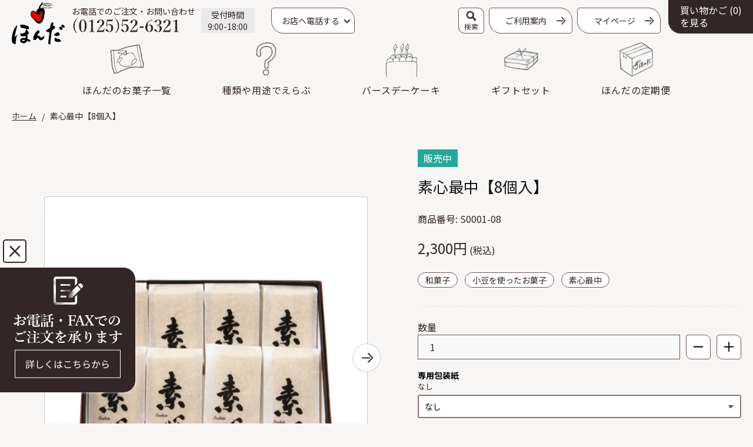

--- FILE ---
content_type: text/javascript
request_url: https://shop.ringo-club.jp/cdn/shop/t/6/assets/custom.js?v=28183906594477563171683594553
body_size: -59
content:
$(document).ready(function(){$(".custom-nav-item_has-children>a").click(function(){$(this.parentNode).hasClass("custom-open")?($(this.parentNode).removeClass("custom-open"),$(this.nextElementSibling).stop().slideToggle(500)):($(this.parentNode).addClass("custom-open"),$(this.nextElementSibling).stop().slideToggle(500))}),$(".custom-popup-navigation-btn").click(function(){$(".custom-popup-navigation-inner").scrollTop(0);var posY=window.scrollY;$("body").addClass("modal-active"),$(this).addClass("custom-menu-open"),$(".custom-popup-navigation").addClass("custom-menu-show")}),$(".custom-popup-navigation-close").click(function(){const posY=document.body.style.top;$("body").removeClass("modal-active"),$(".custom-popup-navigation-btn").removeClass("custom-menu-open"),$(".custom-popup-navigation").removeClass("custom-menu-show")}),$(".custom-nav-minimenu-btn").click(function(e){$(e.target).closest(".custom-nav-item_has-minimenu.for-select-type").length&&$(".custom-minimenu-inner").scrollTop(0),$(".custom-nav-minimenu-btn").removeClass("custom-active"),$(".custom-minimenu-content").removeClass("custom-show"),$(this).addClass("custom-active");var custom_menu_btn=$(".custom-minimenu .custom-nav-minimenu-btn");if(this.parentNode.parentNode.classList.contains("custom-nav-item_has-minimenu")){$(".custom-minimenu").addClass("custom-minimenu-open");var index=$(".custom-nav-item_has-minimenu .custom-nav-minimenu-btn").index(this)}else var index=$(".custom-minimenu .custom-nav-minimenu-btn").index(this);$(".custom-minimenu-content").eq(index).addClass("custom-show"),custom_menu_btn.eq(index).addClass("custom-active")}),$(".custom-minimenu-close").click(function(){$(".custom-minimenu").removeClass("custom-minimenu-open")});var path=$(location).attr("pathname");if($(".css-ls54fd").length&&path.includes("floor-s")&&!path.includes("bundler")){const backMypageHtml='<div class="custom-btn custom-btn-back mt-0 mr-auto ml-0 mb-20"><a href="/account">\u30DE\u30A4\u30DA\u30FC\u30B8\u306B\u623B\u308B</a></div>',backMypageHtml_bottom='<section class="sec-base"><div class="sec-inner pb-100"><div class="custom-btn custom-btn-back my-0 mr-auto ml-0"><a href="/account">\u30DE\u30A4\u30DA\u30FC\u30B8\u306B\u623B\u308B</a></div></div></section>';$(".css-ls54fd").append(backMypageHtml),$(".css-ls54fd").after(backMypageHtml_bottom)}});
//# sourceMappingURL=/cdn/shop/t/6/assets/custom.js.map?v=28183906594477563171683594553


--- FILE ---
content_type: image/svg+xml
request_url: https://shop.ringo-club.jp/cdn/shop/files/btn_footer_left.svg?v=1680814832
body_size: -11
content:
<svg xmlns="http://www.w3.org/2000/svg" xmlns:xlink="http://www.w3.org/1999/xlink" width="255" height="141" viewBox="0 0 255 141">
  <defs>
    <clipPath id="clip-path">
      <rect id="長方形_4529" data-name="長方形 4529" width="255" height="141" transform="translate(0 1633)" fill="#fff" stroke="#707070" stroke-width="1"/>
    </clipPath>
    <clipPath id="clip-path-2">
      <rect id="長方形_1841" data-name="長方形 1841" width="128.558" height="136.998" fill="#342626"/>
    </clipPath>
  </defs>
  <g id="マスクグループ_32" data-name="マスクグループ 32" transform="translate(0 -1633)" clip-path="url(#clip-path)">
    <g id="グループ_622" data-name="グループ 622" transform="translate(0 -586.957)">
      <rect id="長方形_218" data-name="長方形 218" width="321.933" height="79.139" rx="39.569" transform="translate(-67 2282.084)" fill="#342626"/>
      <g id="グループ_189" data-name="グループ 189" transform="translate(-58.33 2224.225)">
        <g id="グループ_188" data-name="グループ 188" transform="translate(0 0)" clip-path="url(#clip-path-2)">
          <path id="パス_2083" data-name="パス 2083" d="M66.212,29.168c-1.052-9.228-2.025-17.775-3-26.323q1.169-.226,2.34-.455c.826,5.964,1.651,11.932,2.882,20.835C80.8-1.394,99.626-3.531,121.327,3.5c-3.939,13.877-10.905,19.373-24.878,19.054-6.093-.139-12.165-1.04-18.256-1.465-5.121-.356-9.38.594-9.678,8.023,5.635-1.377,10.628-2.482,15.557-3.817,20.691-5.6,33.694,7.331,41.211,22.6,4.3,8.729,3.678,18.015,2.019,27.668-3.019,17.58-7.341,34.365-21.135,46.732a112.066,112.066,0,0,1-20.183,14.244c-2.45,1.368-6.764-.708-10.241-1.057-6.165-.622-12.528-2.335-18.474-1.422-11.614,1.786-19.967-1.316-29.3-9.112C8.37,108.565,3.9,86.188.319,63.586-2.962,42.893,19.695,18.58,38.588,21.29c8.933,1.285,17.529,4.917,27.624,7.878" transform="translate(0 0)" fill="#342626"/>
        </g>
      </g>
    </g>
  </g>
</svg>


--- FILE ---
content_type: text/javascript
request_url: https://shop.ringo-club.jp/cdn/shop/t/6/assets/printThis.js?v=175881973184441200161683936875
body_size: 939
content:
(function($){function appendContent($el,content){content&&$el.append(content.jquery?content.clone():content)}function appendBody($body,$element,opt2){var $content=$element.clone(opt2.formValues);opt2.formValues&&copyValues($element,$content,"select, textarea"),opt2.removeScripts&&$content.find("script").remove(),opt2.printContainer?$content.appendTo($body):$content.each(function(){$(this).children().appendTo($body)})}function copyValues(origin,clone,elementSelector){var $originalElements=origin.find(elementSelector);clone.find(elementSelector).each(function(index,item){$(item).val($originalElements.eq(index).val())})}var opt;$.fn.printThis=function(options){opt=$.extend({},$.fn.printThis.defaults,options);var $element=this instanceof jQuery?this:$(this),strFrameName="printThis-"+new Date().getTime();if(window.location.hostname!==document.domain&&navigator.userAgent.match(/msie/i)){var iframeSrc='javascript:document.write("<head><script>document.domain=\\"'+document.domain+'\\";<\/script></head><body></body>")',printI=document.createElement("iframe");printI.name="printIframe",printI.id=strFrameName,printI.className="MSIE",document.body.appendChild(printI),printI.src=iframeSrc}else{var $frame=$("<iframe id='"+strFrameName+"' name='printIframe' />");$frame.appendTo("body")}var $iframe=$("#"+strFrameName);opt.debug||$iframe.css({position:"absolute",width:"0px",height:"0px",left:"-600px",top:"-600px"}),typeof opt.beforePrint=="function"&&opt.beforePrint(),setTimeout(function(){function setDocType($iframe2,doctype){var win,doc;win=$iframe2.get(0),win=win.contentWindow||win.contentDocument||win,doc=win.document||win.contentDocument||win,doc.open(),doc.write(doctype),doc.close()}opt.doctypeString&&setDocType($iframe,opt.doctypeString);var $doc=$iframe.contents(),$head=$doc.find("head"),$body=$doc.find("body"),$base=$("base"),baseURL;opt.base===!0&&$base.length>0?baseURL=$base.attr("href"):typeof opt.base=="string"?baseURL=opt.base:baseURL=document.location.protocol+"//"+document.location.host,$head.append('<base href="'+baseURL+'">'),opt.importCSS&&$("link[rel=stylesheet]").each(function(){var href=$(this).attr("href");if(href){var media=$(this).attr("media")||"all";$head.append("<link type='text/css' rel='stylesheet' href='"+href+"' media='"+media+"'>")}}),opt.importStyle&&$("style").each(function(){$head.append(this.outerHTML)}),opt.pageTitle&&$head.append("<title>"+opt.pageTitle+"</title>"),opt.loadCSS&&($.isArray(opt.loadCSS)?jQuery.each(opt.loadCSS,function(index,value){$head.append("<link type='text/css' rel='stylesheet' href='"+this+"'>")}):$head.append("<link type='text/css' rel='stylesheet' href='"+opt.loadCSS+"'>"));var pageHtml=$("html")[0];$doc.find("html").prop("style",pageHtml.style.cssText);var tag=opt.copyTagClasses;if(tag&&(tag=tag===!0?"bh":tag,tag.indexOf("b")!==-1&&$body.addClass($("body")[0].className),tag.indexOf("h")!==-1&&$doc.find("html").addClass(pageHtml.className)),tag=opt.copyTagStyles,tag&&(tag=tag===!0?"bh":tag,tag.indexOf("b")!==-1&&$body.attr("style",$("body")[0].style.cssText),tag.indexOf("h")!==-1&&$doc.find("html").attr("style",pageHtml.style.cssText)),appendContent($body,opt.header),opt.canvas){var canvasId=0;$element.find("canvas").addBack("canvas").each(function(){$(this).attr("data-printthis",canvasId++)})}if(appendBody($body,$element,opt),opt.canvas&&$body.find("canvas").each(function(){var cid=$(this).data("printthis"),$src=$('[data-printthis="'+cid+'"]');this.getContext("2d").drawImage($src[0],0,0),$.isFunction($.fn.removeAttr)?$src.removeAttr("data-printthis"):$.each($src,function(i,el){el.removeAttribute("data-printthis")})}),opt.removeInline){var selector=opt.removeInlineSelector||"*";$.isFunction($.removeAttr)?$body.find(selector).removeAttr("style"):$body.find(selector).attr("style","")}appendContent($body,opt.footer);function attachOnBeforePrintEvent($iframe2,beforePrintHandler){var win=$iframe2.get(0);win=win.contentWindow||win.contentDocument||win,typeof beforePrintHandler=="function"&&("matchMedia"in win?win.matchMedia("print").addListener(function(mql){mql.matches&&beforePrintHandler()}):win.onbeforeprint=beforePrintHandler)}attachOnBeforePrintEvent($iframe,opt.beforePrintEvent),setTimeout(function(){$iframe.hasClass("MSIE")?(window.frames.printIframe.focus(),$head.append("<script>  window.print(); <\/script>")):document.queryCommandSupported("print")?$iframe[0].contentWindow.document.execCommand("print",!1,null):($iframe[0].contentWindow.focus(),$iframe[0].contentWindow.print()),opt.debug||setTimeout(function(){$iframe.remove()},1e3),typeof opt.afterPrint=="function"&&opt.afterPrint()},opt.printDelay)},333)},$.fn.printThis.defaults={debug:!1,importCSS:!0,importStyle:!0,printContainer:!0,loadCSS:"",pageTitle:"",removeInline:!1,removeInlineSelector:"*",printDelay:1e3,header:null,footer:null,base:!1,formValues:!0,canvas:!0,doctypeString:"<!DOCTYPE html>",removeScripts:!1,copyTagClasses:!0,copyTagStyles:!0,beforePrintEvent:null,beforePrint:null,afterPrint:null}})(jQuery);
//# sourceMappingURL=/cdn/shop/t/6/assets/printThis.js.map?v=175881973184441200161683936875


--- FILE ---
content_type: image/svg+xml
request_url: https://cdn.shopify.com/s/files/1/0697/6533/3304/files/logo_brand_fyogurt.svg?v=1680572741
body_size: 4770
content:
<svg xmlns="http://www.w3.org/2000/svg" xmlns:xlink="http://www.w3.org/1999/xlink" width="81.286" height="80" viewBox="0 0 81.286 80">
  <defs>
    <clipPath id="clip-path">
      <rect id="長方形_3946" data-name="長方形 3946" width="81.286" height="80" fill="#78962e"/>
    </clipPath>
  </defs>
  <g id="グループ_851" data-name="グループ 851" transform="translate(-1021.923 -1385.9)">
    <g id="グループ_850" data-name="グループ 850" transform="translate(1021.923 1385.9)">
      <g id="グループ_849" data-name="グループ 849" clip-path="url(#clip-path)">
        <path id="パス_9350" data-name="パス 9350" d="M10.021,141.178a1.451,1.451,0,0,0-.591-.122H7.937a2.927,2.927,0,0,1-.357-.022q-.156-.023-.346-.056a1.065,1.065,0,0,1-.345-.123h-1a1.175,1.175,0,0,0-.557.1,1.187,1.187,0,0,1-.558.1H4.392a1.825,1.825,0,0,1-1.037-.2.987.987,0,0,1-.256-.8,1.544,1.544,0,0,1,.2-.747.7.7,0,0,1,.669-.368l1.048.245a.879.879,0,0,0,.323-.078,1.459,1.459,0,0,0,.334-.189.662.662,0,0,0,.212-.268.433.433,0,0,0,0-.335l-.245-2.475a3.212,3.212,0,0,0-.022-.368.552.552,0,0,1,.09-.368.661.661,0,0,0-.067-.278.672.672,0,0,1-.067-.279,1.523,1.523,0,0,0-.234-.836,4.423,4.423,0,0,0-.747-.836A1.607,1.607,0,0,0,4,132.25q-.434-.29-.9-.624a2.84,2.84,0,0,0-.4-.647,2.851,2.851,0,0,1-.4-.647.783.783,0,0,0-.29-.156,1.323,1.323,0,0,1-.334-.157,8.093,8.093,0,0,0-.87-.178,1.479,1.479,0,0,1-.591-.412,1.071,1.071,0,0,1-.211-.7,1.083,1.083,0,0,1,.167-.624.716.716,0,0,1,.635-.245h1.07a1.533,1.533,0,0,1,.6.122,1.261,1.261,0,0,0,.446.123H3.968a2.318,2.318,0,0,1,.245.022c.119.015.249.026.39.033s.286.019.435.033.268.022.357.022h.49c.1,0,.163.011.179.034a.549.549,0,0,1,.022.212.5.5,0,0,1-.134.334q-.134.156-.279.345t-.278.39a.753.753,0,0,0-.134.423,1.246,1.246,0,0,0,.245.625,8.042,8.042,0,0,0,.558.757q.356.425.825.915a.7.7,0,0,0,.044.2c.03.089.063.179.1.268a1,1,0,0,0,.134.234c.052.067.1.1.145.1.1,0,.208-.074.312-.222a3.408,3.408,0,0,0,.29-.513q.134-.29.245-.546a.854.854,0,0,1,.2-.323.778.778,0,0,1,.134-.312q.134-.223.3-.479c.112-.17.212-.341.3-.513a.982.982,0,0,0,.134-.434c0-.09-.06-.164-.179-.224s-.245-.13-.379-.212a2,2,0,0,1-.379-.3.694.694,0,0,1-.179-.513.189.189,0,0,1,.1-.156.915.915,0,0,1,.245-.111,1.991,1.991,0,0,1,.29-.067,1.576,1.576,0,0,1,.234-.022,2.07,2.07,0,0,0,.245.067c.074.015.145.026.212.033a1.583,1.583,0,0,0,.167.011h.424a2.853,2.853,0,0,1,.579-.1q.245-.011.847-.011a1.7,1.7,0,0,0,.368-.034.927.927,0,0,0,.245-.089,1.055,1.055,0,0,1,.212-.089,1.013,1.013,0,0,1,.29-.033,1.757,1.757,0,0,1,.346.044c.141.03.278.064.412.1s.249.074.346.112.145.071.145.1a1.126,1.126,0,0,1-.29.814,1,1,0,0,1-.758.3h-.691a.806.806,0,0,0-.468.112.911.911,0,0,0-.256.279,1.209,1.209,0,0,0-.145.4,4.536,4.536,0,0,1-.111.457,2.864,2.864,0,0,0-.2.268.725.725,0,0,1-.245.222,1.627,1.627,0,0,1-.212.29,2.174,2.174,0,0,0-.212.268c-.089.163-.22.412-.39.747s-.338.705-.5,1.114a12.666,12.666,0,0,0-.424,1.237,4.1,4.1,0,0,0-.179,1.114v.8l-.111.625c0,.044.007.137.022.278a3.95,3.95,0,0,0,.067.423,2.261,2.261,0,0,0,.111.379q.066.168.156.168a3.009,3.009,0,0,0,.647.212q.49.123,1.014.289a6.54,6.54,0,0,1,.926.368q.4.2.4.424a.841.841,0,0,1-.022.2.211.211,0,0,1-.223.179,1.5,1.5,0,0,1-.346.245.763.763,0,0,0-.279.245,1.515,1.515,0,0,1-1.081.5" transform="translate(0 -61.301)" fill="#78962e"/>
        <path id="パス_9351" data-name="パス 9351" d="M32.881,127.943l.8.2h.446q.289.089.535.178l.424.168a.831.831,0,0,1,.268.145,3.835,3.835,0,0,0,.769.3,1.54,1.54,0,0,1,.725.435,1.778,1.778,0,0,1,.368.535,1.764,1.764,0,0,0,.368.535,3.133,3.133,0,0,1,.97,1.237,3.186,3.186,0,0,1,.212,1.059l-.067,1.471v.624a2.286,2.286,0,0,1-.189.736q-.19.49-.446,1.025t-.479.992q-.223.457-.29.591a1.585,1.585,0,0,1-.546.769,4.175,4.175,0,0,1-.769.479q-.6.468-1.126.847a1.95,1.95,0,0,1-1.17.379,2.505,2.505,0,0,1-.524-.056,3.44,3.44,0,0,0-.7-.056c-.06,0-.134,0-.223.011s-.186.018-.29.033a2.935,2.935,0,0,1-.357.022h-.379a2.059,2.059,0,0,1-.457-.067,2.883,2.883,0,0,1-.524-.179c-.194-.074-.4-.163-.625-.268q-.6-.268-1.226-.591a2.342,2.342,0,0,1-1-1.081q-.468-1.115-.858-2.319a7.505,7.505,0,0,1-.39-2.319,1.638,1.638,0,0,1,.045-.4q.045-.178.111-.368c.045-.126.1-.257.156-.39a4.07,4.07,0,0,0,.178-.513,1.9,1.9,0,0,1,.1-.624,4.446,4.446,0,0,1,.278-.624,1.668,1.668,0,0,1,.2-.424,8.115,8.115,0,0,1,.49-.758,5.931,5.931,0,0,1,.613-.725.881.881,0,0,1,.546-.323l.624-.245c.193,0,.368-.008.524-.022a1.241,1.241,0,0,0,.479-.156q.244-.111.468-.189a1.354,1.354,0,0,1,.446-.078h1.493Zm-1.917,1.739a1.016,1.016,0,0,0-.758.513,6.568,6.568,0,0,0-.68,1.17,11.014,11.014,0,0,0-.49,1.26,3.521,3.521,0,0,0-.189.781v1.739a2.135,2.135,0,0,0,.39.947,8.418,8.418,0,0,0,.97,1.271,8.707,8.707,0,0,0,1.237,1.126,2.065,2.065,0,0,0,1.193.491h.424a2.491,2.491,0,0,0,1.015-.246,3.688,3.688,0,0,0,1-.669,3.891,3.891,0,0,0,.769-.992,2.443,2.443,0,0,0,.312-1.193v-2.1a1.894,1.894,0,0,0-.122-.746,2.522,2.522,0,0,0-.324-.535q-.2-.256-.468-.58a5.029,5.029,0,0,1-.558-.881,4.507,4.507,0,0,1-.39-.334,5.566,5.566,0,0,0-.446-.379,3.436,3.436,0,0,0-.49-.312,1.048,1.048,0,0,0-.479-.134h-.423c-.119,0-.261-.007-.424-.022s-.327-.036-.491-.067-.372-.067-.579-.111" transform="translate(-12.526 -61.342)" fill="#78962e"/>
        <path id="パス_9352" data-name="パス 9352" d="M62.736,131.246q-.312-.379-.691-.847c-.163-.089.088-.569-.187-.674s-.539-.2-.792-.29c-.312-.1-1.1.183-1.429.094a3.947,3.947,0,0,0-1.416.268,4.022,4.022,0,0,0-1.271.78,4.509,4.509,0,0,0-.959,1.248,4.161,4.161,0,0,0-.457,1.673,2.321,2.321,0,0,1-.089.713,1.827,1.827,0,0,0-.09.58,5.21,5.21,0,0,0,.022.524,1.9,1.9,0,0,0,.156.524,6.34,6.34,0,0,0,.446,1,5.7,5.7,0,0,0,.68.992,3.68,3.68,0,0,0,.881.758,1.97,1.97,0,0,0,1.048.3l.8-.268a1.292,1.292,0,0,0,.68-.234.758.758,0,0,0,.368-.68v-.446q-.045-.268-.112-.547a3.074,3.074,0,0,0-.2-.568,5.225,5.225,0,0,0-.435-.636,1.524,1.524,0,0,0-.435-.412c-.208-.074-.312-.179-.312-.312a.166.166,0,0,1,.1-.145.731.731,0,0,1,.234-.078,2.6,2.6,0,0,1,.357-.022h2.475a1.232,1.232,0,0,0,.256-.022c.067-.015.137-.033.212-.056a2.9,2.9,0,0,1,.29-.067,2.79,2.79,0,0,1,.49-.033,1.667,1.667,0,0,1,.29.111.738.738,0,0,1,.212.134.248.248,0,0,1,.1.179,1.452,1.452,0,0,1-.111.435q-.112.3-.245.3H63.36a.962.962,0,0,0-.769.357,1.053,1.053,0,0,0-.3.647v1.293a.911.911,0,0,1-.09.446,1.029,1.029,0,0,0-.089.49,3.083,3.083,0,0,1,.067.357,1.766,1.766,0,0,1,.011.346,1.025,1.025,0,0,1-.078.346.347.347,0,0,1-.1.257,2.533,2.533,0,0,1-.212.189,2.915,2.915,0,0,1-.312.178l-1.494.245h-.357a1.778,1.778,0,0,1-.279-.033q-.189-.034-.4-.089a3.874,3.874,0,0,0-.446-.09,3.151,3.151,0,0,0-.435-.033h-.6a1.541,1.541,0,0,1-.312-.044,1.638,1.638,0,0,1-.379-.134,3.668,3.668,0,0,0-.669-.156,4.218,4.218,0,0,0-.513-.045.471.471,0,0,0-.212-.145c-.1-.037-.2-.078-.312-.123a2,2,0,0,1-.312-.156.517.517,0,0,1-.212-.245,1.27,1.27,0,0,1-.457-.457,8.506,8.506,0,0,1-.547-.88,9.309,9.309,0,0,1-.468-.992,2.353,2.353,0,0,1-.2-.836v-.379a1.054,1.054,0,0,0-.123-.435,1.048,1.048,0,0,1-.123-.435V133.5q.134-.357.246-.669c.059-.179.115-.36.167-.547a1.788,1.788,0,0,0,.078-.457l.178-.379a1.893,1.893,0,0,1,.379-1.048,6.3,6.3,0,0,1,.9-1.048,5.775,5.775,0,0,1,1.092-.814,2.067,2.067,0,0,1,.97-.323q.178-.022.334-.045l.268-.044a1.436,1.436,0,0,1,.223-.022h.246a2.376,2.376,0,0,0,.479-.034,1.66,1.66,0,0,0,.279-.089,1.591,1.591,0,0,1,.323-.089,3.727,3.727,0,0,1,.59-.033h2.72a.992.992,0,0,1,.791.39,3.163,3.163,0,0,1,.513.881,5.82,5.82,0,0,1,.278.926,3.935,3.935,0,0,1,.09.524c-.03,1.014-1.048.669-1.048.669" transform="translate(-25.236 -61.301)" fill="#78962e"/>
        <path id="パス_9353" data-name="パス 9353" d="M76.83,131.042c.03-.1.059-.2.09-.289a.754.754,0,0,0,.044-.223V129.3c0-.1-.09-.193-.268-.267a3.977,3.977,0,0,0-.591-.19c-.216-.052-.409-.1-.579-.156s-.249-.115-.234-.189a.9.9,0,0,1,.245-.58.719.719,0,0,1,.558-.29l1.07-.245h.424a2.236,2.236,0,0,1,.524.123,2.423,2.423,0,0,0,.725.122h1.851c.208,0,.331.045.368.134a.6.6,0,0,1,.056.223,1.247,1.247,0,0,1-.134.68.6.6,0,0,1-.346.245,1.735,1.735,0,0,1-.446.056,1.027,1.027,0,0,0-.446.1.759.759,0,0,0-.346.379,2.234,2.234,0,0,0-.134.9,1.614,1.614,0,0,0,.022.211q.023.145.056.312t.067.312a1.066,1.066,0,0,1,.033.212v5.462q-.134.29-.067.368a.4.4,0,0,1,.067.257l.245.6a3.531,3.531,0,0,0,.424.535,1.7,1.7,0,0,0,.446.323,1.827,1.827,0,0,0,.579.167,6.526,6.526,0,0,0,.847.045,1.93,1.93,0,0,0,.535-.134,5.239,5.239,0,0,0,.713-.312.974.974,0,0,1,.212-.3,4.415,4.415,0,0,0,.346-.4,5.5,5.5,0,0,0,.435-.669,8.536,8.536,0,0,0,.5-1.1v-.869c0-.1.007-.3.022-.579s.033-.58.056-.892.044-.605.067-.881.033-.457.033-.546a1.437,1.437,0,0,1-.089-.156.684.684,0,0,1-.089-.29v-1.047l-.2-1.249V129.3a.326.326,0,0,0-.156-.323,1.658,1.658,0,0,0-.334-.122c-.163-.03-.309-.059-.435-.089a.24.24,0,0,1-.189-.268.91.91,0,0,1,.089-.39,2.153,2.153,0,0,1,.212-.357,1.048,1.048,0,0,1,.278-.268.543.543,0,0,1,.29-.1,3.563,3.563,0,0,0,.624.245,3.17,3.17,0,0,0,.6.179,3.314,3.314,0,0,0,.647.067h.869a2.727,2.727,0,0,0,.513-.056,2.4,2.4,0,0,1,.546-.044.724.724,0,0,1,.435.156.715.715,0,0,1,.178.569,2.4,2.4,0,0,1,.09.423,1.8,1.8,0,0,1,.011.335.288.288,0,0,1-.1.223H87.62a.5.5,0,0,0-.435.279,1.13,1.13,0,0,0-.167.591,2.734,2.734,0,0,0-.134.535l-.134,5.451v.278a1.308,1.308,0,0,1-.045.424.616.616,0,0,0-.134.446,1.027,1.027,0,0,1-.256.635,6.475,6.475,0,0,0-.546.836.618.618,0,0,1-.279.5q-.279.212-.591.5l-.245.278a1.736,1.736,0,0,1-.167.167.714.714,0,0,1-.179.111c-.067.03-.16.067-.278.112a4.314,4.314,0,0,1-1.449.39q-.714.055-1.025.056-.379,0-.836-.044a6.646,6.646,0,0,1-.914-.156,8.215,8.215,0,0,1-.881-.268,2.372,2.372,0,0,1-.714-.4l-.446-.625a3.087,3.087,0,0,1-.312-.535q-.134-.289-.245-.535-.134-.29-.245-.6v-1.494a1.8,1.8,0,0,0-.122-.636,2.379,2.379,0,0,1-.123-.836V133.7c.03-.148.067-.3.111-.446q.044-.178.09-.357a1.266,1.266,0,0,0,.044-.245c-.044-.208-.09-.394-.134-.557Z" transform="translate(-36.097 -61.075)" fill="#78962e"/>
        <path id="パス_9354" data-name="パス 9354" d="M111.117,127.385a1.246,1.246,0,0,1,.836.346q.39.347.7.636a1.543,1.543,0,0,0,.558.8c.089.1.178.215.267.334a.987.987,0,0,1,.179.424c.059,0,.119.064.179.189a2.637,2.637,0,0,1,.156.446q.066.257.111.479a1.955,1.955,0,0,1,.044.289,2.466,2.466,0,0,1-.111.692,6.2,6.2,0,0,1-.278.757q-.167.379-.357.725t-.323.568a.672.672,0,0,1-.234.245q-.145.09-.278.167a.8.8,0,0,0-.234.212.583.583,0,0,0-.1.357,2.171,2.171,0,0,0,.134.647,6.509,6.509,0,0,0,.747,1.516,1.169,1.169,0,0,0,.346.379,2.106,2.106,0,0,1,.479.446q.211.267.446.535a3.744,3.744,0,0,0,.5.479,1.4,1.4,0,0,0,.624.279c.09.03.23.086.424.167a1.426,1.426,0,0,1,.446.279.543.543,0,0,1,.145.19.69.69,0,0,1-.033.234.536.536,0,0,1-.323.357,1.927,1.927,0,0,1-.558.145,3.54,3.54,0,0,1-.546.022,1.14,1.14,0,0,1-.29-.033.612.612,0,0,0-.413-.134,1.528,1.528,0,0,1-.412-.045,5.587,5.587,0,0,1-.847-.58,3.649,3.649,0,0,0-.579-.424,1.876,1.876,0,0,1-.334-.233q-.2-.168-.435-.39t-.468-.468q-.234-.246-.435-.447a6.05,6.05,0,0,1-.457-.647q-.19-.312-.335-.591t-.278-.513a1.37,1.37,0,0,0-.29-.368,1.971,1.971,0,0,1-.457-.335.6.6,0,0,0-.457-.156.516.516,0,0,0-.412.167,1.184,1.184,0,0,0-.223.39,1.9,1.9,0,0,0-.1.469q-.023.245-.022.4l.245,1.048v.447a.953.953,0,0,0,.346.8,3.605,3.605,0,0,0,.747.445q.4.179.746.346a.535.535,0,0,1,.346.5.325.325,0,0,1-.156.268.513.513,0,0,1-.29.111H109l-1.248-.179h-2.787c-.044,0-.189-.011-.435-.033s-.505-.059-.78-.112a3.6,3.6,0,0,1-.747-.222q-.334-.146-.334-.39a.19.19,0,0,1,.067-.134,1.328,1.328,0,0,1,.156-.134.845.845,0,0,1,.223-.157,1.408,1.408,0,0,1,.2.023l.268.044q.155.023.334.044h.446a1.112,1.112,0,0,0,.747-.256.723.723,0,0,0,.3-.546v-5.953l.179-1.6a2.471,2.471,0,0,1-.089-.535,4.813,4.813,0,0,0-.078-.591,1.42,1.42,0,0,0-.2-.5.677.677,0,0,0-.434-.289h-.87a2.741,2.741,0,0,1-.49-.044,1.587,1.587,0,0,1-.457-.156.929.929,0,0,1-.346-.313.95.95,0,0,1-.134-.535c0-.044.033-.092.1-.145a2.023,2.023,0,0,1,.212-.144,1.453,1.453,0,0,1,.312-.156l3.768-.179h2.3a2.324,2.324,0,0,0,.246-.022,3.085,3.085,0,0,0,.357-.067c.148-.03.3-.059.468-.09ZM109,129.659c-.059.016-.126.031-.2.045a1.807,1.807,0,0,1-.245.078.863.863,0,0,0-.29.145.425.425,0,0,0-.3.145.622.622,0,0,0-.145.457v2.5a.5.5,0,0,0,.045.412,1.1,1.1,0,0,0,.312.335,1.584,1.584,0,0,0,.435.223,1.266,1.266,0,0,0,.39.078c.134-.059,1.427-.2,1.427-.2a.621.621,0,0,0,.49-.234,1.941,1.941,0,0,0,.323-.535,4.027,4.027,0,0,0,.189-.579,2.048,2.048,0,0,1,.112-.368l-.134-.624a1.331,1.331,0,0,0-.034-.3,7.5,7.5,0,0,1-.245-.725.565.565,0,0,0-.212-.4,1.806,1.806,0,0,1-.323-.067c-.171-.045-.357-.1-.558-.156s-.4-.111-.6-.157a2.354,2.354,0,0,0-.435-.067" transform="translate(-49.138 -61.074)" fill="#78962e"/>
        <path id="パス_9355" data-name="パス 9355" d="M142.567,127c.044,0,.093.056.145.167a2.861,2.861,0,0,1,.145.39c.045.149.082.3.112.446a1.884,1.884,0,0,1,.044.312v1.605q0,.089-.011.334a3.057,3.057,0,0,1-.067.5,1.312,1.312,0,0,1-.189.457.41.41,0,0,1-.357.2.75.75,0,0,1-.546-.167,1,1,0,0,1-.245-.423,3.793,3.793,0,0,1-.123-.558,2.21,2.21,0,0,0-.156-.558,1.015,1.015,0,0,0-.346-.424,1.211,1.211,0,0,0-.7-.167h-1.226a1.533,1.533,0,0,0-.245.022,1.22,1.22,0,0,0-.245.067l-.268.09a.9.9,0,0,0-.725.3,1.11,1.11,0,0,0-.257.747v1.07q0,.179-.011.323c-.008.1.011,1.148.011,1.148V136.5a3.183,3.183,0,0,0,.067.725,1.523,1.523,0,0,0,.178.457,1.43,1.43,0,0,0,.246.3c.089.082.17.159.245.234q.334.112.6.212a1.85,1.85,0,0,0,.647.1,1.959,1.959,0,0,1,1,.412.945.945,0,0,1,.357.624.775.775,0,0,1-.246.6,1.3,1.3,0,0,1-.8.346,1.159,1.159,0,0,1-.39-.067c-.127-.045-.249-.082-.368-.111a4,4,0,0,0-.446-.022q-.246,0-.5-.011a3.555,3.555,0,0,1-.49-.056,1.2,1.2,0,0,1-.412-.156h-2.118a2.486,2.486,0,0,0-.546.122,3.247,3.247,0,0,1-.926.123q-.357,0-.647-.022-.245-.023-.5-.033c-.171-.008-.286-.011-.345-.011a.211.211,0,0,0-.179.09c-.045.059-.193.089-.446.089a.256.256,0,0,1-.089-.089.3.3,0,0,1-.067-.1.471.471,0,0,1-.022-.167,3.618,3.618,0,0,1,.223-.491c.074-.134.16-.274.256-.423a2.489,2.489,0,0,1,.324-.4q.312-.112.579-.2c.148-.059.294-.111.435-.156a1.233,1.233,0,0,1,.279-.067l1.07-.245c.1,0,.185-.07.245-.212a2.236,2.236,0,0,0,.134-.457,4.632,4.632,0,0,0,.044-.691s.03-2.526.09-2.675l.089-3.032a1.972,1.972,0,0,1,.033-.357,1.815,1.815,0,0,0,.034-.334.514.514,0,0,0-.067-.2,1.417,1.417,0,0,0-.179-.268,1.288,1.288,0,0,0-.256-.234.521.521,0,0,0-.3-.1h-2.475a1.321,1.321,0,0,0-.724.167,1.121,1.121,0,0,0-.39.424,2.243,2.243,0,0,0-.2.558,3.828,3.828,0,0,1-.167.557,1.142,1.142,0,0,1-.279.424.758.758,0,0,1-.535.167.507.507,0,0,1-.479-.257,1.087,1.087,0,0,1-.145-.546,2.611,2.611,0,0,1,.022-.279q.022-.189.056-.39c.022-.134.044-.26.067-.379a1.6,1.6,0,0,0,.034-.245l.268-1.07a2.836,2.836,0,0,1,.033-.3,3.652,3.652,0,0,1,.111-.5,2.276,2.276,0,0,1,.189-.468.318.318,0,0,1,.268-.2.815.815,0,0,1,.457.112l.368.245a1.233,1.233,0,0,0,.279.178.939.939,0,0,0,.39.067,2.133,2.133,0,0,0,.4-.056,2.189,2.189,0,0,1,.4-.056h.446a.346.346,0,0,0,.156.056c.059.008.126.019.2.033a1.236,1.236,0,0,0,.245.022h4.593a8.7,8.7,0,0,0,.97-.056,8.644,8.644,0,0,1,.947-.056h1.07a2.116,2.116,0,0,0,.714-.111,4.348,4.348,0,0,0,.546-.234,2.54,2.54,0,0,0,.379-.234.441.441,0,0,1,.212-.111" transform="translate(-61.726 -60.89)" fill="#78962e"/>
        <path id="パス_9356" data-name="パス 9356" d="M100.859,50.2a2.621,2.621,0,0,0,1.705,2.355,4.27,4.27,0,0,1,.433.213q.979.554,1.826,3.109a4.552,4.552,0,0,0,.645,1.354,1.446,1.446,0,0,0,1,.248h2.182a.835.835,0,0,0,.935-.954V43.368q0-.915-1.158-.916h-1.959a1.628,1.628,0,0,0-1.047.21,7.49,7.49,0,0,0-.735,1.7,7.353,7.353,0,0,1-1.4,2.689,1.879,1.879,0,0,1-.577.371,2.751,2.751,0,0,0-1.851,2.417Z" transform="translate(-48.357 -20.354)" fill="#78962e"/>
        <path id="パス_9357" data-name="パス 9357" d="M91.415.249Q91.206,0,90.208,0,90,0,88.878.125c-1.386.111-2.4.057-3.035.057H64.3a.915.915,0,0,0-.915.915V3.077c0,.638.374.263,1.123.734a3.675,3.675,0,0,1,1.663,3.244V49.711a3.445,3.445,0,0,1-1.58,3.077c-.721.5-1.081.018-1.081.627v1.954q0,.874.915.873H77.4q1.081,0,1.081-.956V53.415c0-.637-.361-.156-1.081-.627a3.382,3.382,0,0,1-1.58-3.077V4.864a1.113,1.113,0,0,1,1.113-1.113h3.253a7.034,7.034,0,0,1,4.8,1.455c1.095.971,1.865,4.428,2.308,7.227a6.929,6.929,0,0,0,.52,2.058,1.173,1.173,0,0,0,.978.312h1.622q1.206,0,1.206-1.081V1.331A1.863,1.863,0,0,0,91.415.249" transform="translate(-30.391)" fill="#78962e"/>
      </g>
    </g>
  </g>
</svg>


--- FILE ---
content_type: text/javascript
request_url: https://shop.ringo-club.jp/cdn/shop/t/6/assets/mikawaya.js?v=150497621682319004191683701290
body_size: -581
content:
const autoGetFormId=()=>{const inputElm=document.getElementById("mikawaya-hidden-selling-plan-id");inputElm&&inputElm.setAttribute("form","mikawaya-fix-form-id"),console.log("Mikawaya: auto insert form id")};autoGetFormId();
//# sourceMappingURL=/cdn/shop/t/6/assets/mikawaya.js.map?v=150497621682319004191683701290


--- FILE ---
content_type: text/javascript
request_url: https://shop.ringo-club.jp/cdn/shop/t/6/assets/custom-add.js?v=97530469194669851661720618550
body_size: 1252
content:
var shopData=[{name:"sunagawa",lat:"43.50402",lon:"141.7701493"},{name:"aiai",lat:"43.4902395",lon:"141.7673428"},{name:"takikawa",lat:"43.560564",lon:"141.7826153"},{name:"bibai",lat:"43.3304053",lon:"141.715674"},{name:"fukagawa",lat:"43.7222639",lon:"141.9121172"},{name:"inaho",lat:"43.1938355",lon:"141.6108885"}],setMegamenuClose=!1;window.addEventListener("load",function(){$('div[data-element-id="checkbox-1"]').length&&$('[data-js-trigger-id="add-to-cart"]').prop("disabled",!0),$(document).on("click",'label[for="checkbox-1_1"]',function(){$('[data-element-id="checkbox-1"]').hasClass("has-success")?$('[data-js-trigger-id="add-to-cart"]').prop("disabled",!0):$('[data-js-trigger-id="add-to-cart"]').prop("disabled",!1)})}),$(document).ready(function(){checkScrollbarShow(),checkDeviceTouch(),checkShowButtonFax(),disableTelLink(),$("#link-to-phone, .modal-close").on("click",function(){$("body").hasClass("modal-active")?closeModal():openModal()}),$(document).on("click","#modal-wrap>div",function(e){$(e.target).closest(".modal").length||closeModal()}),$("#shopify-section-header .menu__level-01 > .menu__item > a").on("click mouseover",function(e){adjustPositionMegamenu(e),setMegamenuClose||(setMegamenuClose=!0,$("#shopify-section-header .menu__level-01 > .menu__item > a").on("touchstart",e2=>{if(adjustPositionMegamenu(e2),$(".menu__megamenu").hasClass("show")){if($(e2.target).next(".menu__megamenu").hasClass("show"))return $(e2.target).next(".menu__megamenu").removeClass("show visible"),$(e2.target).next(".menu__megamenu").addClass("temphide"),!1}else if($(".menu__megamenu").hasClass("temphide")&&$(e2.target).next(".menu__megamenu").hasClass("temphide"))return $(e2.target).next(".menu__megamenu").addClass("show visible"),$(e2.target).next(".menu__megamenu").removeClass("temphide"),!1}))}),$(document).on("click",".link-to-fax-close",function(e){hideButtonFax()}),$(".popup__body").on("click",function(e){if(!$(e.target).closest(".popup-navigation__search").length&&!$(e.target).closest(".popup-cart").length){$(".popup__body").removeClass("show visible"),$(".popup").removeClass("active show");var posY=document.body.style.top;$("body").removeClass("position-fixed"),document.body.style.top="",$("html").css("scroll-behavior","unset"),window.scrollTo(0,parseInt(posY||"0")*-1),$("html").css("scroll-behavior","smooth")}}),$(".search-input-label label").on("click",function(){var word="";if(word=$(".search-input-text input").val(),word)wordEncode=encodeURI(word),newUrl="/search?type=product&q="+wordEncode+"&options[prefix]=last",location.href=newUrl;else return!1})});const scrollIntervalTime=300;window.addEventListener("scroll",debounce(scrollEvent,scrollIntervalTime));function debounce(fn,interval){let scrollTimer;return()=>{clearTimeout(scrollTimer),scrollTimer=setTimeout(function(){fn()},interval)}}function scrollEvent(){$(document).ready(function(){var scrollY=window.scrollY;if(scrollY>300?$("body").addClass("scrolled"):$("body").removeClass("scrolled"),$(".chakra-stack.css-pymu00").length){var scrollYpymu00=$(".css-pymu00").offset().top;scrollYpymu00-scrollY>window.innerHeight&&$("body").removeClass("footer-visible")}})}function openModal(){$(document).ready(function(){var posY=window.scrollY;$("#modal-wrap").fadeIn(200),$("body").addClass("modal-active"),disableTelLink()})}function closeModal(){$(document).ready(function(){var posY=document.body.style.top;$("#modal-wrap").fadeOut(200),$("body").removeClass("modal-active")})}function checkScrollbarShow(){$(document).ready(function(){window.scrollbars.visible&&window.innerWidth-document.body.clientWidth>=1&&$("body").addClass("scrollbar-active")})}const R=Math.PI/180;function getGeoDistance(lat1,lng1,lat2,lng2){return lat1*=R,lng1*=R,lat2*=R,lng2*=R,6371*Math.acos(Math.cos(lat1)*Math.cos(lat2)*Math.cos(lng2-lng1)+Math.sin(lat1)*Math.sin(lat2))}function geoSuccess(pos){const lat=pos.coords.latitude,lng=pos.coords.longitude;var currentDistance=9999,currentShop="none";shopData.forEach(function(shop){var distance=getGeoDistance(lat,lng,shop.lat,shop.lon);distance<currentDistance&&(currentDistance=distance,currentShop=shop.name)});var shopDistance=Math.ceil(currentDistance),tgtLi=$('.modal-phone-b li.li-shop[data-shop="'+currentShop+'"]');$("#btn-check-shop").hasClass("active")?($(".modal-phone-b li.li-shop").removeClass("far"),$(".modal-phone-b li.li-shop .shop-distance").remove(),$("#btn-check-shop").removeClass("active")):($(".modal-phone-b li.li-shop").addClass("far"),tgtLi.removeClass("far"),tgtLi.append('<div class="shop-distance"><span>'+shopDistance+"</span>km</div>"),$("#btn-check-shop").addClass("active"))}function geoFail(pos){alert("\u4F4D\u7F6E\u60C5\u5831\u306E\u53D6\u5F97\u306B\u5931\u6557\u3057\u307E\u3057\u305F\u3002\u30A8\u30E9\u30FC\u30B3\u30FC\u30C9\uFF1A")}function checkNearestShop(){navigator.geolocation?navigator.geolocation.getCurrentPosition(geoSuccess,geoFail):alert("\u4F4D\u7F6E\u60C5\u5831\u306E\u53D6\u5F97\u304C\u6709\u52B9\u3067\u306F\u3042\u308A\u307E\u305B\u3093")}function disableTelLink(){$(document).ready(function(){let ua=navigator.userAgent;ua.indexOf("iPhone")===-1&&ua.indexOf("Android")===-1?(jQuery('a[href^="tel:"]').css("cursor","default").on("click",function(e){e.preventDefault()}),$("body").addClass("device-pc")):$("body").addClass("device-sp")})}function checkDeviceTouch(){"ontouchstart"in window||navigator.msPointerEnabled?$("body").addClass("touch-can"):$("body").addClass("touch-no")}function adjustPositionMegamenu(e){var tgtLeft=$(e.target).offset().left,tgt=$(e.target).next(".menu__megamenu"),windowW=window.innerWidth;windowW<=1e3||(tgtLeft+1e3>=windowW?tgt.css({left:"auto",right:"10px"}):tgt.css("left",tgtLeft))}function goPage(url){location.href=url}function goPageTop(){window.scrollTo({top:0,behavior:"smooth"})}function checkShowButtonFax(){const key="hide-fax";var value=document.cookie.match(new RegExp(key+"=([^;]*);*"));value==null&&$("body").removeClass("hide-fax")}function hideButtonFax(){$("#link-to-fax-unit").fadeOut(200);const key="hide-fax",dateFax=new Date;dateFax.setDate(dateFax.getDate()+1),document.cookie=key+"=yes; Expires="+dateFax+"; Path=/; SameSite=strict"}function putButtonReturn(){console.log("\u30DC\u30BF\u30F3\u3092\u7F6E\u304F")}function checkShowBannerLine(){const key="hide-line";var value=document.cookie.match(new RegExp(key+"=([^;]*)"));value==null&&$("body").removeClass("hide-line")}function hideBannerLine(){$("#link-to-line-unit").fadeOut(200);const key="hide-line",dateLine=new Date;dateLine.setDate(dateLine.getDate()+1),document.cookie=key+"=yes; Expires="+dateLine.toUTCString()+"; Path=/; SameSite=strict"}$(document).ready(function(){$(".link-to-line-close").click(hideBannerLine)}),checkShowBannerLine();
//# sourceMappingURL=/cdn/shop/t/6/assets/custom-add.js.map?v=97530469194669851661720618550


--- FILE ---
content_type: text/javascript
request_url: https://shop.ringo-club.jp/cdn/shop/t/6/compiled_assets/scripts.js?v=11354
body_size: 645
content:
(function(){var __sections__={};(function(){for(var i2=0,s=document.getElementById("sections-script").getAttribute("data-sections").split(",");i2<s.length;i2++)__sections__[s[i2]]=!0})(),function(){if(__sections__.footer)try{const intersectOptions={root:null,rootMargin:"0px 0px",threshold:0};$(function(){const targetsSns=document.querySelectorAll("#footer-list-sns"),observerSns=new IntersectionObserver(intersectSns,intersectOptions);targetsSns.forEach(target=>{observerSns.observe(target)});function intersectSns(entries){entries.forEach(entry=>{entry.isIntersecting?$("body").addClass("sns-visible"):$("body").removeClass("sns-visible")})}}),window.addEventListener("load",function(){$(function(){if($(".mikawaya-main-container").length){const targetsFooter=document.querySelectorAll("footer-section"),observerFooter=new IntersectionObserver(intersectFooter,intersectOptions);targetsFooter.forEach(target=>{observerFooter.observe(target)})}function intersectFooter(entries){entries.forEach(entry=>{entry.isIntersecting&&window.scrollY>150&&$("body").addClass("footer-visible")})}})})}catch(e){console.error(e)}}(),function(){if(!(!__sections__["home-modal-ad-custom"]&&!window.DesignMode))try{let closeAdModal2=function(){jQuery(function($2){$2("#modal-ad-wrap").fadeOut(200);const posY=document.body.style.top;$2("body").removeClass("modal-active")})};var closeAdModal=closeAdModal2;window.addEventListener("load",function(){const date=new Date;date.setDate(date.getDate()+7),date.setHours(0,0,0);const key="modal-display";var value=document.cookie.match(new RegExp(key+"=([^;]*);*"));value!=null?cookie=value[1]:cookie="";var items=document.querySelectorAll("#modal-ad li");items.length!=0&&items.forEach(function(elm){cookie.match(elm.getAttribute("data-code"))&&elm.remove()});var selectedItems=document.querySelectorAll("#modal-ad li");if(selectedItems.length!=0){var selectedItem=selectedItems[Math.floor(Math.random()*selectedItems.length)];selectedItem.classList.add("selected"),$("#modal-ad-wrap").fadeIn();var posY=window.scrollY;$("body").addClass("modal-active"),value!=null?cookie=value[1]:cookie="",newCookieText=cookie+selectedItem.getAttribute("data-code"),document.cookie="modal-display="+newCookieText+"; Expires="+date+"; Path=/; SameSite=strict"}}),jQuery(function($2){$2("#modal-ad-close").click(function(){closeAdModal2()}),$2("#modal-ad-wrap").click(function(e){$2(e.target).closest("#modal-ad").length||closeAdModal2()})})}catch(e){console.error(e)}}(),function(){if(__sections__["main-product"])try{$("#print-product-page").click(function(){window.navigator.userAgent.toLowerCase().indexOf("safari")!=-1?print_page=window.open(location.href+"?print=start"):window.print()}),window.addEventListener("load",function(){if(window.location.search.indexOf("print=start")!=-1){let checkSlick2=function(){$(".product-gallery__main_slider.slick-initialized").length?(clearTimeout(checkSlick2),window.print()):setTimeout(checkSlick2,200)};var checkSlick=checkSlick2;$("body").addClass("printNow"),checkSlick2()}}),window.addEventListener("afterprint",event=>{window.close()})}catch(e){console.error(e)}}(),function(){if(!(!__sections__["parts-random-photo"]&&!window.DesignMode))try{let shuffleContent2=function(container){var content=container.find("> li"),total=content.length;content.each(function(){content.eq(Math.floor(Math.random()*total)).prependTo(container)}),$(function(){$("#parts-random-photo-unit").addClass("random")})},showVoicePics2=function(){for(i=0;i<=8;i++){var wait=Math.trunc(Math.random()*1.2*10)/10,animeCss="fadeup 0.7s ease-out "+wait+"s forwards";$("#parts-random-photo-unit ul li").eq(i).css("animation",animeCss)}};var shuffleContent=shuffleContent2,showVoicePics=showVoicePics2;$(function(){shuffleContent2($("#parts-random-photo-unit ul"));const targets=document.querySelectorAll("#parts-random-photo"),options={root:null,rootMargin:"0px 0px",threshold:0},observer=new IntersectionObserver(intersect,options);targets.forEach(target=>{observer.observe(target)});function intersect(entries){entries.forEach(entry=>{entry.isIntersecting&&(showVoicePics2(),observer.unobserve(entry.target))})}$(".reload-image button").on("click",function(){$("#parts-random-photo-unit ul").addClass("closing"),$("#parts-random-photo-unit ul li").animate({opacity:0},{duration:200,complete:function(){return $("#parts-random-photo-unit ul").removeClass("closing"),shuffleContent2($("#parts-random-photo-unit ul")),showVoicePics2(),!1}})})})}catch(e){console.error(e)}}()})();
//# sourceMappingURL=/cdn/shop/t/6/compiled_assets/scripts.js.map?v=11354


--- FILE ---
content_type: image/svg+xml
request_url: https://cdn.shopify.com/s/files/1/0697/6533/3304/files/logo_brand_pinneshiri.svg?v=1680814273
body_size: 40509
content:
<svg xmlns="http://www.w3.org/2000/svg" xmlns:xlink="http://www.w3.org/1999/xlink" width="154.094" height="80" viewBox="0 0 154.094 80">
  <defs>
    <clipPath id="clip-path">
      <rect id="長方形_3945" data-name="長方形 3945" width="154.094" height="80" fill="none"/>
    </clipPath>
  </defs>
  <g id="グループ_848" data-name="グループ 848" transform="translate(0 0)">
    <g id="グループ_847" data-name="グループ 847" transform="translate(0 0)" clip-path="url(#clip-path)">
      <path id="パス_8936" data-name="パス 8936" d="M81.823,77.735h0" transform="translate(-9.611 -9.131)" fill="#1a1311"/>
      <path id="パス_8937" data-name="パス 8937" d="M81.85,77.732h0l0,.026,0-.026" transform="translate(-9.614 -9.131)" fill="#1a1311"/>
      <path id="パス_8938" data-name="パス 8938" d="M124.608,68.86l.062.047.055-.094c-.026-.005-.056-.019-.077-.012s-.027.039-.04.06" transform="translate(-14.637 -8.081)" fill="#1a1311"/>
      <path id="パス_8939" data-name="パス 8939" d="M81.91,77.214l-.059.457.439-.036-.379-.421" transform="translate(-9.615 -9.07)" fill="#1a1311"/>
      <path id="パス_8940" data-name="パス 8940" d="M8.424,85.954c-.09-.017-.2-.033-.333-.052v0c-.129.1-.259.2-.391.31Z" transform="translate(-0.905 -10.09)" fill="#1a1311"/>
      <path id="パス_8941" data-name="パス 8941" d="M42.285,70.679,41.7,70.4a2.2,2.2,0,0,0-.611.469l.943.4a.844.844,0,0,0,.252-.59" transform="translate(-4.827 -8.27)" fill="#1a1311"/>
      <path id="パス_8942" data-name="パス 8942" d="M67.356,79.154c.053.026.113.079.157.069s.066-.091.1-.14l-.122-.119-.133.191" transform="translate(-7.912 -9.276)" fill="#1a1311"/>
      <path id="パス_8943" data-name="パス 8943" d="M40.483,70.672c.007-.013.021-.034.027-.046.02-.041-.041-.124-.089-.26-.179.014-.375.027-.57.047.127.049.251.1.37.149l.262.11" transform="translate(-4.681 -8.266)" fill="#1a1311"/>
      <path id="パス_8944" data-name="パス 8944" d="M137.155,73.574h0l-.007-.017.007.017" transform="translate(-16.11 -8.64)" fill="#1a1311"/>
      <path id="パス_8945" data-name="パス 8945" d="M137.089,73.484h0c.018.021.034.043.051.064l-.051-.064" transform="translate(-16.103 -8.632)" fill="#1a1311"/>
      <path id="パス_8946" data-name="パス 8946" d="M46.068,72.164c-.3.064-.583.172-.871.248-.054.014-.106.033-.16.049.383.166.767.327,1.148.5a1.788,1.788,0,0,0,1.676,0l.221.109.208-.162c0-.013,0-.028,0-.041s.019-.01.03-.012c.054-.534.631-.786.7-1.332-.1-.057-.2-.169-.265-.147a1.852,1.852,0,0,1-1.167-.072l-.01.017c-.012,0-.023,0-.034-.006a2.392,2.392,0,0,1-1.479.852" transform="translate(-5.29 -8.376)" fill="#1a1311"/>
      <path id="パス_8947" data-name="パス 8947" d="M8.178,85.87l-.014,0c-.006.008-.012.017-.019.025l.034-.026" transform="translate(-0.957 -10.087)" fill="#1a1311"/>
      <path id="パス_8948" data-name="パス 8948" d="M98.771,76.169a5.571,5.571,0,0,0-.277-.5c-.026-.04-.124-.028-.235-.049-.048.229-.1.458-.159.762l-.577-.14c-.046.064-.111.115-.12.175a1.015,1.015,0,0,0,.416,1.022c.476-.336.538-.932.952-1.269" transform="translate(-11.44 -8.883)" fill="#1a1311"/>
      <path id="パス_8949" data-name="パス 8949" d="M110.112,76.41h0" transform="translate(-12.934 -8.976)" fill="#1a1311"/>
      <path id="パス_8950" data-name="パス 8950" d="M110.139,76.439l-.02-.031.02.031" transform="translate(-12.935 -8.975)" fill="#1a1311"/>
      <path id="パス_8951" data-name="パス 8951" d="M53.6,76.372a.384.384,0,0,0-.135-.155l.077.153.058,0" transform="translate(-6.281 -8.953)" fill="#1a1311"/>
      <path id="パス_8952" data-name="パス 8952" d="M99.932,80.335c.026.047.051.09.075.131.12-.032.242-.06.362-.093l.017-.005a1.239,1.239,0,0,0-.454-.034" transform="translate(-11.739 -9.436)" fill="#1a1311"/>
      <path id="パス_8953" data-name="パス 8953" d="M123.723,65.468l-.024.021h.033l-.009-.021" transform="translate(-14.53 -7.69)" fill="#1a1311"/>
      <path id="パス_8954" data-name="パス 8954" d="M68.185,59.6l-.024.023.028.008,0-.031" transform="translate(-8.007 -7.002)" fill="#1a1311"/>
      <path id="パス_8955" data-name="パス 8955" d="M88.552,63.314c-.011,0-.022,0-.034,0l0,.022.026,0c0-.009.009-.017.012-.026" transform="translate(-10.397 -7.437)" fill="#1a1311"/>
      <path id="パス_8956" data-name="パス 8956" d="M85.787,62.13l-.028.023v0h.027l0-.025" transform="translate(-10.074 -7.298)" fill="#1a1311"/>
      <path id="パス_8957" data-name="パス 8957" d="M49.207,66.528l-.019-.02.008.032.011-.011" transform="translate(-5.778 -7.812)" fill="#1a1311"/>
      <path id="パス_8958" data-name="パス 8958" d="M80.533,79.11Z" transform="translate(-9.46 -9.293)" fill="#1a1311"/>
      <path id="パス_8959" data-name="パス 8959" d="M80.55,79.131l-.015-.019.017.022h0Z" transform="translate(-9.46 -9.293)" fill="#1a1311"/>
      <path id="パス_8960" data-name="パス 8960" d="M122.551,75.674c0-.012-.012-.021-.016-.034l-.011.011-.01.01.036.014" transform="translate(-14.391 -8.885)" fill="#1a1311"/>
      <path id="パス_8961" data-name="パス 8961" d="M119.865,76.657l.007,0,0,0Z" transform="translate(-14.08 -9.004)" fill="#1a1311"/>
      <path id="パス_8962" data-name="パス 8962" d="M108.123,74.363l.031.025,0-.045Z" transform="translate(-12.701 -8.733)" fill="#1a1311"/>
      <path id="パス_8963" data-name="パス 8963" d="M108.123,74.366Z" transform="translate(-12.701 -8.736)" fill="#1a1311"/>
      <path id="パス_8964" data-name="パス 8964" d="M85.376,75.357l-.041-.043-.024.022.064.021" transform="translate(-10.021 -8.847)" fill="#1a1311"/>
      <path id="パス_8965" data-name="パス 8965" d="M80.969,76.705Z" transform="translate(-9.511 -9.01)" fill="#1a1311"/>
      <path id="パス_8966" data-name="パス 8966" d="M81,76.7c0-.008,0-.015,0-.024l-.026.026.027,0" transform="translate(-9.511 -9.007)" fill="#1a1311"/>
      <path id="パス_8967" data-name="パス 8967" d="M81,76.677Z" transform="translate(-9.514 -9.007)" fill="#1a1311"/>
      <path id="パス_8968" data-name="パス 8968" d="M82.065,62.01a8.763,8.763,0,0,0,1.717.754,12.4,12.4,0,0,1,2.691,1.127c.408.258.811.523,1.23.8a25.463,25.463,0,0,1,1.8-2.174l1.237.224,2.843,2.374.855.164,2.215,2.205.357-.183c-.036-.115-.036-.2-.079-.241-1.093-.982-1.939-2.26-3.3-2.928a.73.73,0,0,1-.394-1.014,3.3,3.3,0,0,1,.349-.338c.988-.732,1.972-1.469,2.974-2.178a6.818,6.818,0,0,1,2.07-1,1.226,1.226,0,0,1,1.013.038,10.726,10.726,0,0,0,1.844.725,2.319,2.319,0,0,1,1.071.619A3.292,3.292,0,0,0,103.988,62c.567.269,1.138.531,1.691.83a12.367,12.367,0,0,0,2.13.859,2.006,2.006,0,0,0,2.062-.291,3.783,3.783,0,0,0-1.417-.263l-.636,0c-.177-.233-1.694-.755-1.984-1.013-.262-.232-1.007-.5-1.11-.417-1.244-.472-2.051-1.516-3.089-2.218l-.669.142c-.489-.223-.937-.417-1.376-.631-.388-.19-.872-.237-1.132-.691a3.531,3.531,0,0,1-.815.2c-.23.279-.507.482-.742.726a6.529,6.529,0,0,0-1.691,1.544c-.315.122-1.514.694-1.609,1a8.111,8.111,0,0,0-1.269,1.306c-.089.132-1.919-1.083-1.976-1.067,0-.01.011-.019.016-.028-.707.146-1.362.293-2,.372a.988.988,0,0,1-.775.364c0,.009-.009.017-.012.026l-.026,0c-.034.184-.07.369-.11.583-.185-.029-1.143-.508-1.421-.412a3,3,0,0,0-1.455-.809c-.229.12-.473.143-.583-.19a22.282,22.282,0,0,0-3.65-1.018l.342.383c.53.273.975.471,1.391.723" transform="translate(-9.436 -6.849)" fill="#1a1311"/>
      <path id="パス_8969" data-name="パス 8969" d="M74.667,62.95a21.063,21.063,0,0,0-2.45,2.573l.272.174,2.461-2.16c.068-.112.252-.415.45-.74l1.914-1.255.913.274,1.131-.571a9.32,9.32,0,0,0-3.748.44c.016.052.031.1.048.153l-.4.124-.094-.107a7.6,7.6,0,0,0-.808.4c.113.228.219.462.311.7" transform="translate(-8.483 -7.191)" fill="#1a1311"/>
      <path id="パス_8970" data-name="パス 8970" d="M53.234,75.859l.134.265a.375.375,0,0,1,.135.154l.661.032.229.123a1.222,1.222,0,0,0-.842-1.017c-.319.011-.634.043-.943.049l.594.325c.011.023.021.047.033.07" transform="translate(-6.18 -8.859)" fill="#1a1311"/>
      <path id="パス_8971" data-name="パス 8971" d="M61.2,77.3a5.085,5.085,0,0,1,1.743-.928,3,3,0,0,0,1.536-1.049,4.889,4.889,0,0,1,.513-.5,4.174,4.174,0,0,0,1.764-.259c.159-.075.392.016.539.027a2.63,2.63,0,0,1,.513,1.782c0,.078-.115.148-.177.223-.506-.307-.191-1.107-.857-1.319l-.282.317c.162.68.733,1.093.829,1.852l-.545-.106c-.057.107-.115.215-.193.361l-.634-.418-.086.579-.737-.615a1.788,1.788,0,0,0,.348.659c.146.216.39.4.279.808a4.625,4.625,0,0,1-.5-.39c-.269-.276-.513-.58-.779-.86a.249.249,0,0,0-.4-.018c.169.6.945.782,1.086,1.458l-.378.2c0,.02.009.042.012.063.21,0,.419-.012.63-.03a22.568,22.568,0,0,1,2.761-.039c.583-.722,1.281-1.335,1.9-2.025a3.729,3.729,0,0,1,.753-.562,5.058,5.058,0,0,0,.716-.43,3.16,3.16,0,0,1,2.116-.744c.24-.014.481-.022.634-.028a2.277,2.277,0,0,0,1.217-1.371,1.449,1.449,0,0,0,.019-1.185c-.155.1-.311.135-.362.233a8.534,8.534,0,0,0-.47,1.059,1.025,1.025,0,0,1-.605.673l-1.947.226c-.162.244-.383.232-.644.132-.305-.311-.618-.644-.947-.96-.743-.713-.747-.709-1.193-.815.46.89,1.507,1.2,1.822,2.136l-.242.162c-.2-.22-.405-.454-.623-.672-.1-.1-.219-.192-.4.023.217.321.444.656.665.981a8.809,8.809,0,0,1-2.31,1.582c-.157-.307.047-.539.146-.8a2.139,2.139,0,0,0-1.3-2.874,3.625,3.625,0,0,1-2.332.5c-.118.139-.269.292-.391.465a3.72,3.72,0,0,1-1.979,1.3,3.474,3.474,0,0,0-1.091.595,5.483,5.483,0,0,1-2.551,1.179c.216.088.432.172.647.253A3.725,3.725,0,0,0,61.2,77.3m5.309,1.195c-.044.011-.1-.043-.157-.069l.133-.191.122.12c-.032.049-.056.129-.1.139" transform="translate(-6.905 -8.546)" fill="#1a1311"/>
      <path id="パス_8972" data-name="パス 8972" d="M64.04,79.787l.118.167c.094.008.187.018.281.024a.978.978,0,0,0-.4-.191" transform="translate(-7.522 -9.372)" fill="#1a1311"/>
      <path id="パス_8973" data-name="パス 8973" d="M52.063,75.457h-.006a3.111,3.111,0,0,0-.615,0,3.052,3.052,0,0,0,.533.093l.088-.1" transform="translate(-6.043 -8.862)" fill="#1a1311"/>
      <path id="パス_8974" data-name="パス 8974" d="M39.663,69.125c.2-.019.392-.033.57-.047.049.136.109.219.089.26-.006.012-.02.033-.027.046l.462.2a2.22,2.22,0,0,1,.611-.47l.583.277a.841.841,0,0,1-.252.59l.714.3a6.284,6.284,0,0,0,2.283-1.4,4.093,4.093,0,0,1,.43-.3c.662-.46,1.332-.906,1.983-1.382a3.838,3.838,0,0,1,1.9-.807,2.859,2.859,0,0,0,1.538-.611,1.643,1.643,0,0,1,.35-.169c.356.319-.089.839.348,1.093.342.011.558-.25.784-.454a12.837,12.837,0,0,1,3.762-2.267q2.268-.945,4.541-1.88c.185-.077.376-.138.55-.2.246.318.453.582.649.837a1.584,1.584,0,0,0,.36-.132,13.306,13.306,0,0,0,1.072-.852,10.584,10.584,0,0,1,3.178-1.839l.824.665,1.992-.46a6.028,6.028,0,0,1,1.409,1.924,7.7,7.7,0,0,1,.808-.4l-1.816-2.076-2.261.485c-.289-.22-.562-.428-.843-.643l-1,.372c-.193-.056-.537.091-.515.244l-.444.365a9.334,9.334,0,0,0-2.434,1.74c-.207-.327-.24-.756-.53-.794a21.369,21.369,0,0,0-2.708,1.028q-2.3.984-4.606,1.961a13.634,13.634,0,0,0-1.985,1.41,1.394,1.394,0,0,1-.326.192c-.451-.386.042-.752-.069-1.134l-.538-.133c-.975,1.058-1.29,1.2-3.089,1.4-.03-.113-.622.172-.887.434s-.477.62-.889.672A10.307,10.307,0,0,0,44,68.757l-.424-.032c-.131.121-.239.263-.358.392a.866.866,0,0,1,.05.1.866.866,0,0,0-.05-.1,1.021,1.021,0,0,1-.545.341,1.393,1.393,0,0,0-.89-.8,6.134,6.134,0,0,0-1.488.011,5.646,5.646,0,0,0-2.046.161,8.7,8.7,0,0,0,1.375.278l.039.016" transform="translate(-4.493 -6.978)" fill="#1a1311"/>
      <path id="パス_8975" data-name="パス 8975" d="M90.352,81.159c.144-.034.262-.056.373-.085a12.032,12.032,0,0,1-.417-1.7,1.648,1.648,0,0,0-1.051-1.354,6.052,6.052,0,0,1-1.627-1.144,3.012,3.012,0,0,1-1.146-1.972,1.443,1.443,0,0,0-.122-.282l-.79-.813c.067-.311.124-.575.183-.846-.985-.645-1.92-1.258-2.857-1.869a.122.122,0,0,0-.1-.008c-.026.01-.041.046-.071.085a3.225,3.225,0,0,0,1.054,1.006c.341.246.687.485,1.018.745.091.071.242.181.066.344-.63-.1-1-.727-1.7-.846a2.361,2.361,0,0,0,.665.652c.631.5,1.243,1.032,1.854,1.559.147.126.2.286,0,.431l-.61-.2c.757.8,1.508,1.611,2.275,2.4A4.049,4.049,0,0,0,88.6,78.2,2.155,2.155,0,0,1,89.736,79.4a1.782,1.782,0,0,1,.018.409,12.9,12.9,0,0,0-1.173-.994,2.637,2.637,0,0,0-1.411-.69c.54.5,1.006.927,1.459,1.363a10.257,10.257,0,0,1,1.351,1.258h.011l.362.409" transform="translate(-9.718 -8.35)" fill="#1a1311"/>
      <path id="パス_8976" data-name="パス 8976" d="M138.213,74.034c-.056.085-.03.216-.088.311.165.032.329.066.492.106l-.122-.056c-.184.055.085-.48-.282-.361" transform="translate(-16.225 -8.694)" fill="#1a1311"/>
      <path id="パス_8977" data-name="パス 8977" d="M99.317,79.47a1.213,1.213,0,0,1,.448.034c.245-.068.491-.139.735-.213-.2-.067-.371-.179-.558-.227-.333-.085-.672-.151-1-.255a1.728,1.728,0,0,1-1.022-.507c.024-.338.048-.689.056-.8.3-.711.512-1.195.7-1.689.2-.53-.086-1.146.256-1.7l.666.133,1.024-.756.742.291.923-.193A10,10,0,0,1,105.85,76.1c.083.311.05.554-.345.63-.615-.565-1.2-1.163-1.851-1.677a1.6,1.6,0,0,0-1.507-.507c.015.121.026.222.038.319a9.855,9.855,0,0,1,2.78,2.347l.6-.012a1.352,1.352,0,0,1-.285,1.183c.22-.071.44-.143.658-.218.122-.477.464-.837.577-1.356a8.387,8.387,0,0,1,.089-1.069c.032-.169.222-.3.368-.49.278.2.492.372.721.517a4.889,4.889,0,0,0,.523.259c0-.007-.005-.012-.007-.02h.007a6.663,6.663,0,0,0-1.714-1.777,1.338,1.338,0,0,1-.165,1.054,1.2,1.2,0,0,1-.893-.291c-.43-.3-.848-.61-1.266-.924a4.96,4.96,0,0,0-1.884-1.1l-1.139.271-.828-.182-.7.869-.773-.276a2.8,2.8,0,0,0-.716.447c-.047.356.357.552.109.871l-1.684-.876a3.262,3.262,0,0,0,.209.52c.182.259.387.5.57.759.026.037-.015.127-.026.2l-.5.028a1.421,1.421,0,0,0,.125,1.325c.2.361.537.663.5,1.139-.026.023-.054.069-.077.065-.811-.106-1.116-1-1.883-1.3l-.415.441c.211.177.359.317.521.437.7.521,1.406,1.032,2.106,1.552a3.211,3.211,0,0,1,.617.621q.549-.134,1.083-.273c-.024-.041-.049-.085-.074-.131m-1.8-2.344a1.021,1.021,0,0,1-.412-1.022c.009-.06.074-.11.119-.175l.571.141c.063-.3.11-.534.157-.763.111.021.207.01.233.049.1.141.168.3.274.5-.409.338-.471.934-.943,1.269" transform="translate(-11.167 -8.571)" fill="#1a1311"/>
      <path id="パス_8978" data-name="パス 8978" d="M101.882,78.518l.562.831-.258.33c.072-.024.146-.045.217-.071a5.048,5.048,0,0,0,.5-.214c.034-.084.068-.17.108-.267a3.489,3.489,0,0,0-1.124-.61" transform="translate(-11.968 -9.223)" fill="#1a1311"/>
      <path id="パス_8979" data-name="パス 8979" d="M124.637,75.6a.77.77,0,0,0-.015-.136l.1-.02a3.688,3.688,0,0,0-.979-.705l-.449.114a5.346,5.346,0,0,0-1.063-.58,1.9,1.9,0,0,0,1.085.917,1.885,1.885,0,0,1,.944.463.775.775,0,0,0,.372-.053" transform="translate(-14.358 -8.725)" fill="#1a1311"/>
      <path id="パス_8980" data-name="パス 8980" d="M112.985,76.92a1.979,1.979,0,0,0,.274.388c.147.135.308.255.466.378l.411-.071a6.292,6.292,0,0,0-.609-.552,1.322,1.322,0,0,0-.543-.144" transform="translate(-13.272 -9.036)" fill="#1a1311"/>
      <path id="パス_8981" data-name="パス 8981" d="M113.007,75.971c.423.334.838.648,1.24.98.165.137.338.267.506.408l.289-.05a.67.67,0,0,0,.091.073h.111l-2.059-1.75c-.078.149-.121.23-.178.339" transform="translate(-13.274 -8.884)" fill="#1a1311"/>
      <path id="パス_8982" data-name="パス 8982" d="M128.391,73.634c-.076-.289-.154-.585-.248-.949l.72-.353c-.072-.3-.12-.507-.18-.761.093-.114.2-.252.31-.378.132-.145-.069-.471.215-.5a7.238,7.238,0,0,1,3.386,2.061l.141-.019.658.361c.023,0,.046,0,.069,0a2.728,2.728,0,0,0-.926-.872,1,1,0,0,1-.5-.755l.414-.729c.266.274.5.4.537.574a2.217,2.217,0,0,0,.676,1.019,2.5,2.5,0,0,1,.462.568.531.531,0,0,1,.045.174,6.945,6.945,0,0,1,.769.067,1.6,1.6,0,0,1-.417-.643l-.03,0c-.01-.027-.019-.056-.029-.084l.052.064.007.017,1.052-.131c2.132,1.056,2.243,1.111,2.489,1.553.688.182,1.371.379,2.053.585a2.674,2.674,0,0,0-.54-.4c-.488-.269-.952-.583-1.419-.891-.554-.366-1.092-.762-1.655-1.116a4.344,4.344,0,0,0-.851-.384,10.731,10.731,0,0,1-2.413-1.243c-.107-.073-.211-.154-.312-.238a33.589,33.589,0,0,1-5.94-3.357l-.136.078-.286-.337q-.536-.326-1.082-.62a.287.287,0,0,1-.053.049,1.851,1.851,0,0,1-.755-.458c-.381-.18-.767-.349-1.161-.49l-.132.256-.7.009c.566,1.243.648,2.1.229,2.737l-.072-.15c-2.367.736-3.8-1.055-5.291-2.574-.942-.332-1.885-.652-2.824-.98,1.745,1.08,3.447,2.306,5.127,3.572.056.042.1.1.154.145.424.305.852.607,1.21.862l1.1.082.744.43.981.073,1.859,1.7.642-.158,1.023.96c.384,1.052.389,1.072.248,1.581.1.005.2.011.3.009s.186-.01.279-.017m-4.883-5.244-.062-.047c.012-.021.021-.054.039-.06s.051.007.078.012c-.019.031-.037.063-.055.094m3.824,3.014A2.83,2.83,0,0,0,125.8,70.5a9.488,9.488,0,0,1-1.694-1.738c.124-.878-.647-1.72-.136-2.706.194.085.353.143.5.222a29.818,29.818,0,0,0,2.773,1.449,18.03,18.03,0,0,1,3.252,1.882,4.693,4.693,0,0,1,.873.9c.073.086.057.252.094.437-.7.062-1.214-.479-1.822-.349-.363-.41-.694-.787-1.255-.691-.118.162-.267.14-.43.068-.111-.05-.227-.091-.341-.135.08.171.161.342.236.5l-.151.2-.1.031-.454-.119,1.253,1.532c-.156.015-.28.068-.338.026a5.658,5.658,0,0,1-.731-.6" transform="translate(-13.475 -7.564)" fill="#1a1311"/>
      <path id="パス_8983" data-name="パス 8983" d="M120.123,75.715c-.752-.61-1.548-1.161-2.338-1.748-.113.332.112.431.263.547.734.571,1.476,1.131,2.214,1.7l.356-.072c-.165-.142-.327-.289-.5-.425" transform="translate(-13.832 -8.689)" fill="#1a1311"/>
      <path id="パス_8984" data-name="パス 8984" d="M129.22,74.763c-.616-.2-1.106-.694-1.756-.807a7.271,7.271,0,0,0,1.016.84l.366-.071c.124.016.249.028.374.037" transform="translate(-14.973 -8.687)" fill="#1a1311"/>
      <path id="パス_8985" data-name="パス 8985" d="M123.252,76.042l.016-.076-.084-.034c-.211-.081-.42-.168-.629-.252a.935.935,0,0,0,.207.34l.153-.031.338.053" transform="translate(-14.396 -8.89)" fill="#1a1311"/>
      <path id="パス_8986" data-name="パス 8986" d="M110.067,75.79a.991.991,0,0,0,1.2.742c.085-.215-.026-.389-.109-.578a6.224,6.224,0,0,1-.714-2.315l.535-.633c-.051-.2-.106-.371-.133-.543s.011-.352.218-.411a12.452,12.452,0,0,1,3.37,3.265l-.324.136c.443.447.888.891,1.327,1.343a.823.823,0,0,0,.412-.255c.41-.078.821-.162,1.231-.242a3.534,3.534,0,0,0-1.293-1.319l-.66.07c-.1-.257-.17-.454-.191-.506-.482-.456-.852-.823-1.239-1.168-.626-.56-1.235-1.146-1.9-1.644a8.649,8.649,0,0,0-1.471-.768c-.069-.033-.185.041-.327.079.057.291.109.562.176.9l-.5,1.169.758,2.555-.362.1c.005.011.013.02.019.032a.119.119,0,0,0-.019-.009" transform="translate(-12.883 -8.335)" fill="#1a1311"/>
      <path id="パス_8987" data-name="パス 8987" d="M90.775,76.855a10.407,10.407,0,0,0-.913-1.033,10.177,10.177,0,0,0-1.078-.83c-.052-.037-.166.017-.293.034.074.139.1.263.175.312a8.666,8.666,0,0,1,2.084,2.234,6.751,6.751,0,0,0,2,1.859,7.944,7.944,0,0,1,.959.643l.511.416c.3-.111.595-.222.891-.334a11.764,11.764,0,0,1-4.336-3.3" transform="translate(-10.395 -8.808)" fill="#1a1311"/>
      <path id="パス_8988" data-name="パス 8988" d="M121.734,76.071l.059-.012-1.4-1.113c-.1-.079-.2-.2-.349.005.267.222.537.442.8.668.206.176.409.354.615.53a1.094,1.094,0,0,0,.244.012l.029-.091" transform="translate(-14.101 -8.791)" fill="#1a1311"/>
      <path id="パス_8989" data-name="パス 8989" d="M83.677,82.125a1.714,1.714,0,0,0-.344.154c.36.064.719.124,1.081.18a3.11,3.11,0,0,0-.737-.334" transform="translate(-9.789 -9.647)" fill="#1a1311"/>
      <path id="パス_8990" data-name="パス 8990" d="M81.494,79.863c.23-.356.485-.778.768-1.182a1.806,1.806,0,0,0,.353-1.509,2.324,2.324,0,0,1,.071-1.254c.013-.047-.054-.119-.094-.2l-.245-.006c-.255.129-.157.529-.532.542l-.418-.793c-.1-.412.125-.755-.222-1.072-.2.346-.379.663-.575,1l.523,1.01-.421.027a.978.978,0,0,0,.734.929l-.008-.019h.024c.015-.116.032-.238.06-.457l.379.42-.44.037,0,.026-.012-.005a1.336,1.336,0,0,1,.192,1.01l-.274.182c-.219-.333-.417-.657-.636-.965a1.7,1.7,0,0,0-.927-.769c.432.742,1.258,1.243,1.017,2.37l-.5-.609c-.586-.1-.7-.724-1.084-1.091l-.274.28,1.905,2.189-.149.125c-.113-.008-.161,0-.18-.016-.443-.452-.879-.912-1.326-1.36-.2-.2-.413-.375-.624-.558-.009-.007-.053.03-.11.065.029.082.037.2.1.254.567.576,1.136,1.15,1.717,1.71a1.966,1.966,0,0,1,.553.823l.571.116c.031-.435.057-.815.088-1.254" transform="translate(-9.217 -8.738)" fill="#1a1311"/>
      <path id="パス_8991" data-name="パス 8991" d="M78.369,79.909c-.092-.087-.2-.212-.372-.034a3.118,3.118,0,0,0,.255.318c.407.392.817.78,1.226,1.17l.514.109q-.81-.784-1.623-1.563" transform="translate(-9.162 -9.372)" fill="#1a1311"/>
      <path id="パス_8992" data-name="パス 8992" d="M65.554,79.962l.021-.011,0-.008Z" transform="translate(-7.7 -9.391)" fill="#1a1311"/>
      <path id="パス_8993" data-name="パス 8993" d="M67.836,77.934l-.011.01.011,0,.012-.022Z" transform="translate(-7.967 -9.153)" fill="#1a1311"/>
      <path id="パス_8994" data-name="パス 8994" d="M66.892,77.859l-.011.01.016.011c0-.01,0-.02,0-.03Z" transform="translate(-7.856 -9.145)" fill="#1a1311"/>
      <path id="パス_8995" data-name="パス 8995" d="M137.089,73.484l.029.085.03,0-.008-.017c-.017-.021-.034-.043-.051-.064" transform="translate(-16.103 -8.632)" fill="#1a1311"/>
      <path id="パス_8996" data-name="パス 8996" d="M137.089,73.484l.029.085Z" transform="translate(-16.103 -8.632)" fill="#1a1311"/>
      <path id="パス_8997" data-name="パス 8997" d="M137.152,73.576h0l-.03,0,.03,0" transform="translate(-16.107 -8.643)" fill="#1a1311"/>
      <path id="パス_8998" data-name="パス 8998" d="M81.847,77.732h-.025l.009.019.012.005,0-.026" transform="translate(-9.611 -9.131)" fill="#1a1311"/>
      <path id="パス_8999" data-name="パス 8999" d="M81.848,77.732h0Z" transform="translate(-9.613 -9.131)" fill="#1a1311"/>
      <path id="パス_9000" data-name="パス 9000" d="M81.823,77.735l.009.019-.009-.019" transform="translate(-9.611 -9.131)" fill="#1a1311"/>
      <path id="パス_9001" data-name="パス 9001" d="M128.772,71.215h0l-.018.018.043.011Z" transform="translate(-15.124 -8.365)" fill="#1a1311"/>
      <path id="パス_9002" data-name="パス 9002" d="M130.194,70.634h.008c.005-.007.012-.01.018-.019Z" transform="translate(-15.293 -8.295)" fill="#1a1311"/>
      <path id="パス_9003" data-name="パス 9003" d="M130.223,70.616" transform="translate(-15.297 -8.295)" fill="#1a1311"/>
      <path id="パス_9004" data-name="パス 9004" d="M130.2,70.637" transform="translate(-15.294 -8.297)" fill="#1a1311"/>
      <path id="パス_9005" data-name="パス 9005" d="M129.282,70.539h0l.042.017c-.006-.014-.012-.026-.019-.04Z" transform="translate(-15.186 -8.283)" fill="#1a1311"/>
      <path id="パス_9006" data-name="パス 9006" d="M129.308,70.515Z" transform="translate(-15.189 -8.283)" fill="#1a1311"/>
      <path id="パス_9007" data-name="パス 9007" d="M111.484,77.281l.007-.007h-.016a.172.172,0,0,1-.005.02Z" transform="translate(-13.094 -9.077)" fill="#1a1311"/>
      <path id="パス_9008" data-name="パス 9008" d="M111.47,77.3Z" transform="translate(-13.094 -9.08)" fill="#1a1311"/>
      <path id="パス_9009" data-name="パス 9009" d="M114.693,76.05l-.008-.008-.011.011-.011.011.031-.013" transform="translate(-13.469 -8.932)" fill="#1a1311"/>
      <path id="パス_9010" data-name="パス 9010" d="M112.963,76.889h0l-.023.02.04.007c-.005-.009-.011-.019-.017-.027" transform="translate(-13.267 -9.032)" fill="#1a1311"/>
      <path id="パス_9011" data-name="パス 9011" d="M110.119,76.408h-.007c0,.008.005.013.007.021l.019.008-.019-.031" transform="translate(-12.934 -8.975)" fill="#1a1311"/>
      <path id="パス_9012" data-name="パス 9012" d="M110.112,76.41l.007.02-.007-.02" transform="translate(-12.934 -8.976)" fill="#1a1311"/>
      <path id="パス_9013" data-name="パス 9013" d="M110.119,76.408h0Z" transform="translate(-12.935 -8.975)" fill="#1a1311"/>
      <path id="パス_9014" data-name="パス 9014" d="M73.936,75.221l-.02.016.012,0c.005-.007.01-.011.014-.019Z" transform="translate(-8.683 -8.835)" fill="#1a1311"/>
      <path id="パス_9015" data-name="パス 9015" d="M73.915,75.24Z" transform="translate(-8.682 -8.838)" fill="#1a1311"/>
      <path id="パス_9016" data-name="パス 9016" d="M62.3,66.879c.111.2.188.347.3.545a5.17,5.17,0,0,1,.791-2.856l1.331-.363,1.737-1.791c-.022-.088-.046-.184-.088-.35a8.673,8.673,0,0,0-2.291,1.694l-.93.267a1.962,1.962,0,0,0-.3.365,5.2,5.2,0,0,0-.32.785,3.546,3.546,0,0,1-.653,1.21,5.969,5.969,0,0,0-.64.845,4.079,4.079,0,0,1-1.482,1.462,7.516,7.516,0,0,0-1.287,1.083,10.013,10.013,0,0,1-2.35,1.57,4.241,4.241,0,0,1-.808.249l-1.048,1.869c.156.223.3.155.4.076.3-.238.6-.491.878-.755a22.843,22.843,0,0,1,3.853-2.916,5.157,5.157,0,0,0,1.415-1.25c.327-.418.653-.837.991-1.244.128-.155.286-.284.5-.5" transform="translate(-6.373 -7.291)" fill="#1a1311"/>
      <path id="パス_9017" data-name="パス 9017" d="M124.7,74.483l-.008-.006.359-.069c-.087-.25-.229-.478-.312-.749l-.4.212c-.612-.417-1.247-.836-1.866-1.277a3.52,3.52,0,0,0-1.97-.82c-.342-.234-.649-.47-.98-.659a5.175,5.175,0,0,0-.949-.422c-.261-.084-.554-.059-.816-.14a3.873,3.873,0,0,1-.651-.349l-.343.617c-.458-.132-.54-.755-.988-.856l-.175.143c-.056.527.472.762.583,1.235l-.236.238c-.59-.578-1.048-1.253-1.615-1.815-.537-.534-.953-1.25-1.817-1.4l-.63.34-1.53-.115c-.252.151-.18.4-.17.623l.5-.328,1.4.343.537-.582a1.438,1.438,0,0,1,.257.163c.5.5,1,.988,1.483,1.5.673.719,1.328,1.457,2,2.2l.484-.073-.333-.986c.129-.161.228-.189.372-.079s.335.208.563.346l.2-.747.793,0c.152.056.22.074.282.106a22.89,22.89,0,0,0,2.036,1.049,9.723,9.723,0,0,1,3.764,2.534.455.455,0,0,0,.181-.18" transform="translate(-12.941 -8.031)" fill="#1a1311"/>
      <path id="パス_9018" data-name="パス 9018" d="M110.185,69.371c0-.014,0-.029,0-.044l-.021.014Z" transform="translate(-12.94 -8.144)" fill="#1a1311"/>
      <path id="パス_9019" data-name="パス 9019" d="M82.673,69.25l.026-.008a.122.122,0,0,0,0-.018Z" transform="translate(-9.711 -8.132)" fill="#1a1311"/>
      <path id="パス_9020" data-name="パス 9020" d="M83.555,68.81c.77.293,1.108,1.292,1.952,1.352.517.669.988,1.281,1.468,1.886.028.034.13.007.246.009a6.136,6.136,0,0,0,.767-2.318,3.61,3.61,0,0,1,.507.267,32.947,32.947,0,0,0,2.881,1.922c.588.363,1.119.824,1.735,1.285.146,0,.2-.161.2-.35a1.6,1.6,0,0,0-.452-1.069l-.317.426c-1.472-1.01-3.119-1.724-4.287-3.038a.53.53,0,0,0-.616.426c-.125.518-.218,1.044-.328,1.59l-.228.15c-.082-.025-.179-.024-.207-.068a7.014,7.014,0,0,0-2.088-2.059c-.462-.315-.9-.673-1.368-1.033l-.393.133c.008.233.014.44.022.695l-.346.1a.847.847,0,0,0,.438.73l.258-.079c.259-.334-.256-.67.157-.961" transform="translate(-9.715 -8.01)" fill="#1a1311"/>
      <path id="パス_9021" data-name="パス 9021" d="M70.976,67.456l.012-.03H70.96Z" transform="translate(-8.335 -7.92)" fill="#1a1311"/>
      <path id="パス_9022" data-name="パス 9022" d="M80.609,68.392l-1.056.471-1.859-.139c-.823.442-1.258,1.343-2.136,1.794-.287-.71-.2-1.442-.484-2.15l-.636-.048-.629-.841L72.775,67.4c-.537-.064-.923-.678-1.629-.4l-.154.367.7,0,.851.455.88-.011,1.536,1.446a4.467,4.467,0,0,0,.411,1.9c.986-.41,1.466-1.408,2.313-2l1.694.126a2.91,2.91,0,0,1,1.915-.324.944.944,0,0,0-.68-.563" transform="translate(-8.339 -7.862)" fill="#1a1311"/>
      <path id="パス_9023" data-name="パス 9023" d="M82.659,69.224c0,.009.009.016.012.026l.023-.026h-.035" transform="translate(-9.71 -8.132)" fill="#1a1311"/>
      <path id="パス_9024" data-name="パス 9024" d="M69.479,65.468c-.211-.289-.172-.8-.606-1.007-.459.161-.53.579-.647.935a2.859,2.859,0,0,1-.667,1.291l-.886.078-.241-.707c-.2-.127-.334-.006-.435.141a5.86,5.86,0,0,1-2.044,2.009l-.557-.085c-.272.326-.272.326-.161.765a5.617,5.617,0,0,0,2.7-1.9l.479.349L67.751,67c.567-.37.583-1.2.943-1.886l.379.125v1.275l.574.716.385-.146-.518-.477c-.011-.372-.022-.727-.035-1.136" transform="translate(-7.42 -7.572)" fill="#1a1311"/>
      <path id="パス_9025" data-name="パス 9025" d="M70.946,67.43l.028.026-.016-.03-.012,0" transform="translate(-8.334 -7.92)" fill="#1a1311"/>
      <path id="パス_9026" data-name="パス 9026" d="M73.942,75.215l-.018-.017-.01.037.021-.015Z" transform="translate(-8.682 -8.833)" fill="#1a1311"/>
      <path id="パス_9027" data-name="パス 9027" d="M73.915,75.24Z" transform="translate(-8.682 -8.838)" fill="#1a1311"/>
      <path id="パス_9028" data-name="パス 9028" d="M74.43,74.3c-.2-.642-.845-.807-1.07-1.36.389-.083.568.319.885.294-.122-.582-.123-.582-.778-1.035l-.473.087c-.428-.149-.622-.751-1.248-.734.244.783,1.06.98,1.384,1.76-.854-.2-1.231-.967-1.9-1.188-.175.116-.173.246-.066.365s.257.238.385.358l2.041,1.922c.046-.188.092-.376.137-.559l.7.089" transform="translate(-8.351 -8.405)" fill="#1a1311"/>
      <path id="パス_9029" data-name="パス 9029" d="M73.915,75.238h0l.02-.016Z" transform="translate(-8.683 -8.836)" fill="#1a1311"/>
      <path id="パス_9030" data-name="パス 9030" d="M48.461,73.633a7.766,7.766,0,0,0,2.308-.9c.611-.327,1.245-.61,1.883-.876.378-.157.783-.242,1.374-.419a3.993,3.993,0,0,0,1.315-1.664,1.68,1.68,0,0,0-.373.246c-.336.352-.652.725-1.011,1.126-1.684.237-3.094,1.237-4.636,1.907-.178.077-.366.129-.632.222,0-.079,0-.14-.007-.206l-.4.217a.794.794,0,0,0,.182.352" transform="translate(-5.671 -8.195)" fill="#1a1311"/>
      <path id="パス_9031" data-name="パス 9031" d="M48.7,73.388c0-.1-.006-.184-.01-.267l-.208.161.218.107" transform="translate(-5.696 -8.589)" fill="#1a1311"/>
      <path id="パス_9032" data-name="パス 9032" d="M48.723,73.115l.021-.017-.023-.026,0,.042" transform="translate(-5.723 -8.584)" fill="#1a1311"/>
      <path id="パス_9033" data-name="パス 9033" d="M56.3,69.718c-.006.016-.016.029-.023.045l.039-.023Z" transform="translate(-6.611 -8.19)" fill="#1a1311"/>
      <path id="パス_9034" data-name="パス 9034" d="M96.018,69.19a1.068,1.068,0,0,1-.233-.169,6.4,6.4,0,0,0-1.191-1.461,1.077,1.077,0,0,0-1.434.473c.089.424.158.837.271,1.237.028.1.164.166.266.243-.027-.367-.056-.739-.094-1.26,0,0,.086-.152.175-.309a3.014,3.014,0,0,1,.419-.06,1.6,1.6,0,0,1,.339.079l1.344,1.753,1.157-.341-.3-.439-.718.254" transform="translate(-10.943 -7.924)" fill="#1a1311"/>
      <path id="パス_9035" data-name="パス 9035" d="M93.8,69.808l-.029-.021,0,.039Z" transform="translate(-11.014 -8.198)" fill="#1a1311"/>
      <path id="パス_9036" data-name="パス 9036" d="M97.551,69.629l.01.014.025-.024-.034.01" transform="translate(-11.459 -8.178)" fill="#1a1311"/>
      <path id="パス_9037" data-name="パス 9037" d="M104.3,68.291c.574.669,1.131,1.353,1.707,2.02a2.484,2.484,0,0,0,.493.319c.008-.425.014-.736.021-1.088l-.458.292c-.3-.344-.6-.686-.9-1.02s-.605-.69-.935-1.005a3.758,3.758,0,0,0-1.088-.927,5.008,5.008,0,0,1-.052.659,4.544,4.544,0,0,1-.19.567l.883-.313a7.031,7.031,0,0,1,.516.5" transform="translate(-12.087 -7.856)" fill="#1a1311"/>
      <path id="パス_9038" data-name="パス 9038" d="M102.9,68.271l-.033.011.02.022c0-.011.008-.022.012-.034" transform="translate(-12.083 -8.02)" fill="#1a1311"/>
      <path id="パス_9039" data-name="パス 9039" d="M47.9,71.294c-.005.007-.011.011-.017.018.011,0,.023,0,.034.006Z" transform="translate(-5.624 -8.375)" fill="#1a1311"/>
      <path id="パス_9040" data-name="パス 9040" d="M45.137,72.41c.287-.076.568-.183.871-.248a2.4,2.4,0,0,0,1.478-.851.8.8,0,0,0-.738.19,2.527,2.527,0,0,1-1.041.405c-.4.1-.792.222-1.191.354l.46.2c.053-.016.106-.034.16-.049" transform="translate(-5.229 -8.374)" fill="#1a1311"/>
      <path id="パス_9041" data-name="パス 9041" d="M106.945,65.26c.029-.061.059-.122.088-.184l-3.2-3.288c-.242.134-.2.278-.105.38.257.29.528.567.8.843.694.7,1.389,1.4,2.092,2.1a1.087,1.087,0,0,0,.324.154" transform="translate(-12.176 -7.258)" fill="#1a1311"/>
      <path id="パス_9042" data-name="パス 9042" d="M60.6,73l.007.008.008-.022Z" transform="translate(-7.118 -8.574)" fill="#1a1311"/>
      <path id="パス_9043" data-name="パス 9043" d="M60.764,74.053l.734.265c-.108-.736-.7-.92-1.037-1.311l-.152.4-.662-.43-.257.183.659,1.144.714-.252" transform="translate(-6.976 -8.573)" fill="#1a1311"/>
      <path id="パス_9044" data-name="パス 9044" d="M73.807,70.705a3.937,3.937,0,0,0-1.589-1.237c-.015.06-.063.151-.041.176.69.773,1.387,1.539,2.224,2.461a1.857,1.857,0,0,0-.595-1.4" transform="translate(-8.478 -8.16)" fill="#1a1311"/>
      <path id="パス_9045" data-name="パス 9045" d="M87.467,68.852l.492-.386a3.636,3.636,0,0,0-.394-.418c-.561-.417-1.131-.823-1.7-1.223-.039-.029-.128.014-.256.034.537.764,1.382,1.157,1.859,1.994" transform="translate(-10.056 -7.849)" fill="#1a1311"/>
      <path id="パス_9046" data-name="パス 9046" d="M47.927,71.3l-.027-.007.018.024.01-.017" transform="translate(-5.627 -8.375)" fill="#1a1311"/>
      <path id="パス_9047" data-name="パス 9047" d="M48.745,73.1a.25.25,0,0,1,.007-.037c-.011,0-.019.009-.03.011Z" transform="translate(-5.723 -8.582)" fill="#1a1311"/>
      <path id="パス_9048" data-name="パス 9048" d="M49.1,71.28c.061-.022.166.089.264.147-.072.545-.65.8-.7,1.332a1.145,1.145,0,0,0,.7-.671c.222-.461.4-.945.6-1.439l-.278-.147-.729.595-.839-.2-.186.31a1.862,1.862,0,0,0,1.168.072" transform="translate(-5.63 -8.282)" fill="#1a1311"/>
      <path id="パス_9049" data-name="パス 9049" d="M118.768,76.422c-.107-.253-.244-.493-.437-.873a2.691,2.691,0,0,0-1.328-.78c.21.658.693.743,1.052.965.154.281.111.688.36.92l.38-.075a.492.492,0,0,0-.027-.157" transform="translate(-13.744 -8.783)" fill="#1a1311"/>
      <path id="パス_9050" data-name="パス 9050" d="M84.934,65.474c-.372-.762-1.069-1.048-1.6-1.506-.153-.131-.327-.414-.651-.181a11.4,11.4,0,0,0,1.882,1.674c.066.047.189.01.372.013" transform="translate(-9.712 -7.482)" fill="#1a1311"/>
      <path id="パス_9051" data-name="パス 9051" d="M110.145,69.37l.038,0-.023-.03-.015.027" transform="translate(-12.938 -8.145)" fill="#1a1311"/>
      <path id="パス_9052" data-name="パス 9052" d="M107.174,68.145l.029.018c0-.014,0-.028-.006-.042Z" transform="translate(-12.589 -8.002)" fill="#1a1311"/>
      <path id="パス_9053" data-name="パス 9053" d="M107.207,68.169a.566.566,0,0,0,.035.157,2.023,2.023,0,0,0,.964.895,1.749,1.749,0,0,0,1.394.374c.052-.094.125-.228.2-.363l-1-.074-1.6-.989" transform="translate(-12.593 -8.008)" fill="#1a1311"/>
      <path id="パス_9054" data-name="パス 9054" d="M98.014,73.5a.724.724,0,0,0,.636-.675c-.171-.545-.56-.74-1.1-.944l.375.9-.133.507.224.209" transform="translate(-11.459 -8.444)" fill="#1a1311"/>
      <path id="パス_9055" data-name="パス 9055" d="M78.034,80.882a1.411,1.411,0,0,0,.127.328l.441.094c-.18-.147-.369-.289-.568-.423" transform="translate(-9.166 -9.501)" fill="#1a1311"/>
      <path id="パス_9056" data-name="パス 9056" d="M79.676,64.079a18.433,18.433,0,0,0,2.266,1.98,4.519,4.519,0,0,0-2.266-1.98" transform="translate(-9.359 -7.527)" fill="#1a1311"/>
      <path id="パス_9057" data-name="パス 9057" d="M120.037,73.392c-.033.218-.086.347-.053.378a11.028,11.028,0,0,0,2.151,1.6.16.16,0,0,0,.08.009c0-.031,0-.065-.014-.084a21.184,21.184,0,0,0-2.164-1.9" transform="translate(-14.093 -8.621)" fill="#1a1311"/>
      <path id="パス_9058" data-name="パス 9058" d="M122.514,75.641v.019l.01-.01.011-.01h-.021" transform="translate(-14.391 -8.885)" fill="#1a1311"/>
      <path id="パス_9059" data-name="パス 9059" d="M122.536,75.641l-.011.01Z" transform="translate(-14.392 -8.885)" fill="#1a1311"/>
      <path id="パス_9060" data-name="パス 9060" d="M106.023,66.816l-.22.232c.124.261.267.538.387.827s.2.568.3.864c.286-.191.086-.436.2-.673l.311-.089c-.346-.366-.51-.907-.978-1.161" transform="translate(-12.428 -7.849)" fill="#1a1311"/>
      <path id="パス_9061" data-name="パス 9061" d="M107.161,68.13s.007.011.011.015l.023-.025-.034.01" transform="translate(-12.588 -8.002)" fill="#1a1311"/>
      <path id="パス_9062" data-name="パス 9062" d="M60.183,65.984a2.051,2.051,0,0,0-1.086.788.832.832,0,0,0-.132.838,3.509,3.509,0,0,0,1.219-1.627" transform="translate(-6.919 -7.751)" fill="#1a1311"/>
      <path id="パス_9063" data-name="パス 9063" d="M62.782,74.118c.009-.132.043-.22.014-.26a9.611,9.611,0,0,0-1.4-1.5c-.248.136-.116.264-.052.353.3.422.614.834,1.035,1.4l.4.006" transform="translate(-7.195 -8.5)" fill="#1a1311"/>
      <path id="パス_9064" data-name="パス 9064" d="M100.806,71.844l.409-.5c-.284-.251-.388.086-.652.093-.167-.117-.386-.282-.614-.43a1.957,1.957,0,0,0-.635-.281,2.171,2.171,0,0,0,1.493,1.121" transform="translate(-11.666 -8.308)" fill="#1a1311"/>
      <path id="パス_9065" data-name="パス 9065" d="M131.9,73.678l.046.025c-.007-.015-.015-.03-.023-.045Z" transform="translate(-15.494 -8.652)" fill="#1a1311"/>
      <path id="パス_9066" data-name="パス 9066" d="M132.163,74.127a.877.877,0,0,0,.143.155l.073.076q.217-.053.434-.1a5.32,5.32,0,0,0-.861-.548c.069.14.134.282.211.418" transform="translate(-15.5 -8.658)" fill="#1a1311"/>
      <path id="パス_9067" data-name="パス 9067" d="M104.024,63.52a3.732,3.732,0,0,0,1.469,1.7,3.765,3.765,0,0,0-1.469-1.7" transform="translate(-12.219 -7.461)" fill="#1a1311"/>
      <path id="パス_9068" data-name="パス 9068" d="M87.208,80.881l.148-.162-1.172-1.294c-.07.112-.139.191-.125.209a4.412,4.412,0,0,0,1.149,1.247" transform="translate(-10.109 -9.33)" fill="#1a1311"/>
      <path id="パス_9069" data-name="パス 9069" d="M102.318,69.978c-.219-.084-.444-.154-.734-.252-.031.225-.057.409-.092.654a1.5,1.5,0,0,0,1.005-.214c-.092-.1-.127-.168-.179-.188" transform="translate(-11.922 -8.19)" fill="#1a1311"/>
      <path id="パス_9070" data-name="パス 9070" d="M55.575,71.961a3.578,3.578,0,0,0,.952-1.364c-.467.3-.467.3-.952,1.364" transform="translate(-6.528 -8.293)" fill="#1a1311"/>
      <path id="パス_9071" data-name="パス 9071" d="M101.161,64.25c.188-.141.109-.272.041-.386a2.283,2.283,0,0,0-1.041-1.007,3.242,3.242,0,0,0,1,1.393" transform="translate(-11.765 -7.384)" fill="#1a1311"/>
      <path id="パス_9072" data-name="パス 9072" d="M87.166,69.317c-.02-.007-.036-.019-.056-.027l.035.047Z" transform="translate(-10.232 -8.139)" fill="#1a1311"/>
      <path id="パス_9073" data-name="パス 9073" d="M86.906,69.118a3.132,3.132,0,0,0-1.534-1.289,3.791,3.791,0,0,0,1.534,1.289" transform="translate(-10.028 -7.968)" fill="#1a1311"/>
      <path id="パス_9074" data-name="パス 9074" d="M99.918,64.951a1.928,1.928,0,0,0-.122.343l.4.348c.233-.184.231-.24-.005-.971a2.058,2.058,0,0,0-.274.28" transform="translate(-11.723 -7.597)" fill="#1a1311"/>
      <path id="パス_9075" data-name="パス 9075" d="M93.9,71.373c.234-.874.234-.9-.132-1.513a1.748,1.748,0,0,0,.132,1.513" transform="translate(-11.002 -8.206)" fill="#1a1311"/>
      <path id="パス_9076" data-name="パス 9076" d="M93.784,69.854l.011-.043-.026.018.015.026" transform="translate(-11.015 -8.2)" fill="#1a1311"/>
      <path id="パス_9077" data-name="パス 9077" d="M80.969,76.705Z" transform="translate(-9.511 -9.01)" fill="#1a1311"/>
      <path id="パス_9078" data-name="パス 9078" d="M79.971,75.8a1.007,1.007,0,0,0,.857.728l-.617-1.049c-.238-.019-.314.139-.24.321" transform="translate(-9.391 -8.866)" fill="#1a1311"/>
      <path id="パス_9079" data-name="パス 9079" d="M80.946,76.666l.02.034.026-.025c-.018,0-.029-.008-.046-.01" transform="translate(-9.508 -9.006)" fill="#1a1311"/>
      <path id="パス_9080" data-name="パス 9080" d="M81,76.677Z" transform="translate(-9.514 -9.007)" fill="#1a1311"/>
      <path id="パス_9081" data-name="パス 9081" d="M80.994,76.677l-.026.026Z" transform="translate(-9.511 -9.007)" fill="#1a1311"/>
      <path id="パス_9082" data-name="パス 9082" d="M97.562,69.643h.03a.23.23,0,0,1-.005-.024Z" transform="translate(-11.46 -8.178)" fill="#1a1311"/>
      <path id="パス_9083" data-name="パス 9083" d="M97.6,69.647c.011.417.324.576.627.712.124.056.3-.008.592-.026-.431-.4-.738-.71-1.219-.687" transform="translate(-11.464 -8.181)" fill="#1a1311"/>
      <path id="パス_9084" data-name="パス 9084" d="M108.536,73.372c.129.481.521.706.75,1.062-.139-.642-.139-.642-.75-1.062" transform="translate(-12.749 -8.619)" fill="#1a1311"/>
      <path id="パス_9085" data-name="パス 9085" d="M86.9,78.008c-.053-.464-.444-.577-.764-.762a1.081,1.081,0,0,0,.764.762" transform="translate(-10.118 -9.074)" fill="#1a1311"/>
      <path id="パス_9086" data-name="パス 9086" d="M87.025,78.119c-.01,0-.017-.007-.026-.01s0,.019.005.029Z" transform="translate(-10.219 -9.175)" fill="#1a1311"/>
      <path id="パス_9087" data-name="パス 9087" d="M126.132,72.991l-.255.1c.033.3.117.544.413.643.165-.4.165-.4-.158-.741" transform="translate(-14.786 -8.574)" fill="#1a1311"/>
      <path id="パス_9088" data-name="パス 9088" d="M56.327,69.725l-.019-.007.016.022,0-.015" transform="translate(-6.614 -8.19)" fill="#1a1311"/>
      <path id="パス_9089" data-name="パス 9089" d="M56.806,69.315c-.3-.075-.447.061-.477.36l.452.164c.274-.184.21-.351.025-.524" transform="translate(-6.617 -8.14)" fill="#1a1311"/>
      <path id="パス_9090" data-name="パス 9090" d="M134.366,73.949l.054-.008-.052-.03c0,.015,0,.024,0,.038" transform="translate(-15.783 -8.682)" fill="#1a1311"/>
      <path id="パス_9091" data-name="パス 9091" d="M67.349,70.207c.029-.207.05-.355.07-.5l-.23-.06c-.221.226-.169.386.161.556" transform="translate(-7.877 -8.182)" fill="#1a1311"/>
      <path id="パス_9092" data-name="パス 9092" d="M79.745,74.663c.244-.2.244-.2.012-.6-.005.245-.008.4-.012.6" transform="translate(-9.367 -8.7)" fill="#1a1311"/>
      <path id="パス_9093" data-name="パス 9093" d="M52.711,74.665l.109-.2-.274-.2c-.207.3-.093.392.164.4" transform="translate(-6.16 -8.723)" fill="#1a1311"/>
      <path id="パス_9094" data-name="パス 9094" d="M68.177,69.649l.016.014c0-.011,0-.023.007-.035Z" transform="translate(-8.008 -8.179)" fill="#1a1311"/>
      <path id="パス_9095" data-name="パス 9095" d="M68.38,70.236c.12-.28.118-.289-.189-.568a.443.443,0,0,0,.189.568" transform="translate(-8.006 -8.184)" fill="#1a1311"/>
      <path id="パス_9096" data-name="パス 9096" d="M84.266,66.172l.387.24a.3.3,0,0,0-.387-.24" transform="translate(-9.898 -7.772)" fill="#1a1311"/>
      <path id="パス_9097" data-name="パス 9097" d="M84.7,66.445a.447.447,0,0,1,.017.049l.024-.024-.041-.025" transform="translate(-9.95 -7.805)" fill="#1a1311"/>
      <path id="パス_9098" data-name="パス 9098" d="M52.1,69.175l.005-.026-.023.007Z" transform="translate(-6.117 -8.123)" fill="#1a1311"/>
      <path id="パス_9099" data-name="パス 9099" d="M52.435,68.7c-.244.027-.3.2-.332.4.2-.049.342-.144.332-.4" transform="translate(-6.12 -8.07)" fill="#1a1311"/>
      <path id="パス_9100" data-name="パス 9100" d="M71.742,70.533l.482.29c-.083-.145-.131-.343-.482-.29" transform="translate(-8.427 -8.284)" fill="#1a1311"/>
      <path id="パス_9101" data-name="パス 9101" d="M72.288,70.863a.459.459,0,0,0,.042.063l.025-.022-.067-.041" transform="translate(-8.491 -8.324)" fill="#1a1311"/>
      <path id="パス_9102" data-name="パス 9102" d="M102.82,68.407q-.1.23-.2.461l.122.034c.025-.165.05-.33.075-.5" transform="translate(-12.055 -8.036)" fill="#1a1311"/>
      <path id="パス_9103" data-name="パス 9103" d="M102.862,68.285c-.005.036-.011.072-.017.109l.037-.087Z" transform="translate(-12.081 -8.021)" fill="#1a1311"/>
      <path id="パス_9104" data-name="パス 9104" d="M128.108,72.945l-.149.139.207.192.1-.084-.154-.247" transform="translate(-15.031 -8.569)" fill="#1a1311"/>
      <path id="パス_9105" data-name="パス 9105" d="M57.866,68.278l.579-.4c-.429.117-.454.128-.579.4" transform="translate(-6.797 -7.974)" fill="#1a1311"/>
      <path id="パス_9106" data-name="パス 9106" d="M57.861,68.331l-.041.028.019.019.021-.047" transform="translate(-6.792 -8.027)" fill="#1a1311"/>
      <path id="パス_9107" data-name="パス 9107" d="M59.011,74.919a1.645,1.645,0,0,0,.225.207c.012.009.125-.086.119-.12-.036-.2-.159-.167-.344-.086" transform="translate(-6.932 -8.793)" fill="#1a1311"/>
      <path id="パス_9108" data-name="パス 9108" d="M70.911,76.148c-.089.224.034.316.2.39.145-.249.054-.358-.2-.39" transform="translate(-8.326 -8.945)" fill="#1a1311"/>
      <path id="パス_9109" data-name="パス 9109" d="M85.311,75.335l.024-.022L85.3,75.3c0,.011.007.022.01.034" transform="translate(-10.02 -8.845)" fill="#1a1311"/>
      <path id="パス_9110" data-name="パス 9110" d="M84.87,74.9c.011.263.211.292.38.355-.054-.192-.118-.372-.38-.355" transform="translate(-9.969 -8.798)" fill="#1a1311"/>
      <path id="パス_9111" data-name="パス 9111" d="M52.023,69.2l-.379.285c.327.007.37-.128.379-.285" transform="translate(-6.066 -8.128)" fill="#1a1311"/>
      <path id="パス_9112" data-name="パス 9112" d="M52.074,69.192l.021-.016-.018-.019,0,.035" transform="translate(-6.117 -8.124)" fill="#1a1311"/>
      <path id="パス_9113" data-name="パス 9113" d="M69.43,70.132l.117.132a.643.643,0,0,0,.086-.117c.006-.013-.036-.071-.05-.069a.843.843,0,0,0-.154.054" transform="translate(-8.156 -8.232)" fill="#1a1311"/>
      <path id="パス_9114" data-name="パス 9114" d="M66.032,71.436c.139-.1.188-.2.012-.319-.142.1-.19.2-.012.319" transform="translate(-7.743 -8.354)" fill="#1a1311"/>
      <path id="パス_9115" data-name="パス 9115" d="M55.111,69.04a.456.456,0,0,0,.079-.026c-.025-.066-.05-.131-.075-.2l-.08.032c.025.064.048.13.077.192" transform="translate(-6.465 -8.084)" fill="#1a1311"/>
      <path id="パス_9116" data-name="パス 9116" d="M58.432,76.009c-.035-.308-.045-.391-.054-.475l-.178.061.232.414" transform="translate(-6.836 -8.873)" fill="#1a1311"/>
      <path id="パス_9117" data-name="パス 9117" d="M89.68,81.812h0" transform="translate(-10.534 -9.61)" fill="#1a1311"/>
      <path id="パス_9118" data-name="パス 9118" d="M89.608,81.769l-.017.02.078.018-.061-.038" transform="translate(-10.524 -9.605)" fill="#1a1311"/>
      <path id="パス_9119" data-name="パス 9119" d="M89.68,81.812h0l.015.009-.015-.009" transform="translate(-10.534 -9.61)" fill="#1a1311"/>
      <path id="パス_9120" data-name="パス 9120" d="M89.7,81.822h0" transform="translate(-10.536 -9.611)" fill="#1a1311"/>
      <path id="パス_9121" data-name="パス 9121" d="M66.5,70.631a.239.239,0,0,0-.028.091l.13,0c-.009-.031-.017-.062-.026-.092-.026,0-.064-.009-.076.005" transform="translate(-7.809 -8.296)" fill="#1a1311"/>
      <path id="パス_9122" data-name="パス 9122" d="M108.115,74.277c0,.022.005.049.008.079l.026-.02-.034-.059" transform="translate(-12.7 -8.725)" fill="#1a1311"/>
      <path id="パス_9123" data-name="パス 9123" d="M108.123,74.366" transform="translate(-12.701 -8.736)" fill="#1a1311"/>
      <path id="パス_9124" data-name="パス 9124" d="M108.113,74.273h0" transform="translate(-12.697 -8.721)" fill="#1a1311"/>
      <path id="パス_9125" data-name="パス 9125" d="M108.115,74.272h0c0-.038-.005-.055,0,0" transform="translate(-12.699 -8.72)" fill="#1a1311"/>
      <path id="パス_9126" data-name="パス 9126" d="M108.123,74.364h0l.026-.02Z" transform="translate(-12.701 -8.733)" fill="#1a1311"/>
      <path id="パス_9127" data-name="パス 9127" d="M84.818,66.523h0" transform="translate(-9.963 -7.814)" fill="#1a1311"/>
      <path id="パス_9128" data-name="パス 9128" d="M84.747,66.474h0l-.024.023.083.021Z" transform="translate(-9.952 -7.808)" fill="#1a1311"/>
      <path id="パス_9129" data-name="パス 9129" d="M84.818,66.523h0" transform="translate(-9.963 -7.814)" fill="#1a1311"/>
      <path id="パス_9130" data-name="パス 9130" d="M84.747,66.474l-.024.023.024-.023" transform="translate(-9.952 -7.808)" fill="#1a1311"/>
      <path id="パス_9131" data-name="パス 9131" d="M57.714,68.745c.04-.176.062-.268.081-.356-.143.013-.2.09-.081.356" transform="translate(-6.772 -8.033)" fill="#1a1311"/>
      <path id="パス_9132" data-name="パス 9132" d="M57.819,68.363l-.005.023a.225.225,0,0,1,.024,0Z" transform="translate(-6.791 -8.03)" fill="#1a1311"/>
      <path id="パス_9133" data-name="パス 9133" d="M119.864,76.652a.355.355,0,0,0-.044,0l.012.012.027-.005Z" transform="translate(-14.075 -9.004)" fill="#1a1311"/>
      <path id="パス_9134" data-name="パス 9134" d="M119.789,76.621l-.234-.22c.028.231.139.219.234.22" transform="translate(-14.044 -8.975)" fill="#1a1311"/>
      <path id="パス_9135" data-name="パス 9135" d="M119.865,76.657l0-.005Z" transform="translate(-14.08 -9.004)" fill="#1a1311"/>
      <path id="パス_9136" data-name="パス 9136" d="M87.064,78.183l-.038-.063L87,78.139Z" transform="translate(-10.22 -9.176)" fill="#1a1311"/>
      <path id="パス_9137" data-name="パス 9137" d="M60.565,72.951l.027.046.016-.014Z" transform="translate(-7.114 -8.569)" fill="#1a1311"/>
      <path id="パス_9138" data-name="パス 9138" d="M80.533,79.11l0,0,0,0" transform="translate(-9.46 -9.293)" fill="#1a1311"/>
      <path id="パス_9139" data-name="パス 9139" d="M80.552,79.131l.049-.046-.07.022.018.02Z" transform="translate(-9.46 -9.29)" fill="#1a1311"/>
      <path id="パス_9140" data-name="パス 9140" d="M80.533,79.11h0l0,0,.015.019Z" transform="translate(-9.46 -9.293)" fill="#1a1311"/>
      <path id="パス_9141" data-name="パス 9141" d="M89.584,81.725l.006.058.018-.02Z" transform="translate(-10.523 -9.6)" fill="#1a1311"/>
      <path id="パス_9142" data-name="パス 9142" d="M87.193,69.376l-.021-.056-.022.019Z" transform="translate(-10.237 -8.143)" fill="#1a1311"/>
      <path id="パス_9143" data-name="パス 9143" d="M69.83,69.471l-.2-.2-.022.02.2.2Z" transform="translate(-8.177 -8.137)" fill="#1a1311"/>
      <path id="パス_9144" data-name="パス 9144" d="M69.59,69.207l.018.074.022-.02Z" transform="translate(-8.174 -8.129)" fill="#1a1311"/>
      <path id="パス_9145" data-name="パス 9145" d="M131.868,73.584c.01.028.019.056.028.086l.023-.021c-.018-.021-.034-.043-.051-.064" transform="translate(-15.49 -8.644)" fill="#1a1311"/>
      <path id="パス_9146" data-name="パス 9146" d="M72.361,70.909l-.025.022.059.078-.034-.1" transform="translate(-8.497 -8.329)" fill="#1a1311"/>
      <path id="パス_9147" data-name="パス 9147" d="M96.235,71.752l.178.215.021-.018-.176-.219Z" transform="translate(-11.304 -8.426)" fill="#1a1311"/>
      <path id="パス_9148" data-name="パス 9148" d="M68.135,69.562l.037.079.023-.021-.06-.058" transform="translate(-8.004 -8.171)" fill="#1a1311"/>
      <path id="パス_9149" data-name="パス 9149" d="M69.874,69.585c-.006-.029-.012-.058-.019-.087l-.025.021.044.066" transform="translate(-8.203 -8.164)" fill="#1a1311"/>
      <path id="パス_9150" data-name="パス 9150" d="M96.206,71.669l.026.076.024-.022-.05-.054" transform="translate(-11.301 -8.419)" fill="#1a1311"/>
      <path id="パス_9151" data-name="パス 9151" d="M96.483,72.021l-.025-.042L96.437,72Z" transform="translate(-11.328 -8.455)" fill="#1a1311"/>
      <path id="パス_9152" data-name="パス 9152" d="M65.571,79.941l-.039-.019c.005.013.014.024.019.038Z" transform="translate(-7.698 -9.388)" fill="#1a1311"/>
      <path id="パス_9153" data-name="パス 9153" d="M64.356,78.591c.312.8.364.856,1.038,1.175a3.062,3.062,0,0,0-1.038-1.175" transform="translate(-7.56 -9.232)" fill="#1a1311"/>
      <path id="パス_9154" data-name="パス 9154" d="M67.586,77.64c0,.012,0,.021,0,.034l.022-.019a.188.188,0,0,1-.022-.014" transform="translate(-7.939 -9.12)" fill="#1a1311"/>
      <path id="パス_9155" data-name="パス 9155" d="M66.981,76.643c.1.5.256.736.534.88.047-.351-.177-.542-.534-.88" transform="translate(-7.868 -9.003)" fill="#1a1311"/>
      <path id="パス_9156" data-name="パス 9156" d="M66.209,76.975c-.055.337-.053.346.385.521a.594.594,0,0,0-.385-.521" transform="translate(-7.774 -9.042)" fill="#1a1311"/>
      <path id="パス_9157" data-name="パス 9157" d="M66.648,77.566c0,.011.005.02.007.031l.021-.019-.028-.011" transform="translate(-7.829 -9.111)" fill="#1a1311"/>
      <path id="パス_9158" data-name="パス 9158" d="M66.866,77.827l.009-.009c-.065-.08-.131-.16-.2-.239l-.022.019.2.238Z" transform="translate(-7.83 -9.113)" fill="#1a1311"/>
      <path id="パス_9159" data-name="パス 9159" d="M66.881,77.869h0l.011-.01Z" transform="translate(-7.856 -9.146)" fill="#1a1311"/>
      <path id="パス_9160" data-name="パス 9160" d="M67.809,77.9l.011-.01-.212-.237-.021.019.21.237Z" transform="translate(-7.939 -9.122)" fill="#1a1311"/>
      <path id="パス_9161" data-name="パス 9161" d="M67.825,77.945h0l.011-.01Z" transform="translate(-7.967 -9.155)" fill="#1a1311"/>
      <path id="パス_9162" data-name="パス 9162" d="M103.94,78.786c-1.331-1.313-1.823-1.637-2.383-1.509.278.473.778.6,1.141.9.285.234.569.477.9.757a2.823,2.823,0,0,1,.314-.078c.009-.022.018-.047.026-.066" transform="translate(-11.929 -9.074)" fill="#1a1311"/>
      <path id="パス_9163" data-name="パス 9163" d="M102.542,75.448c-.069-.049-.184-.028-.29-.041.007.093-.01.183.02.2.668.5,1.337.992,2.016,1.472a1.82,1.82,0,0,0,.44.177c-.05-.12-.08-.268-.168-.335-.664-.5-1.339-.994-2.017-1.477" transform="translate(-12.011 -8.858)" fill="#1a1311"/>
      <path id="パス_9164" data-name="パス 9164" d="M105.057,77.508c0,.01.006.02.011.029l.019-.019-.029-.01" transform="translate(-12.341 -9.105)" fill="#1a1311"/>
      <path id="パス_9165" data-name="パス 9165" d="M103.66,77.429l.026,0-.007-.021Z" transform="translate(-12.176 -9.093)" fill="#1a1311"/>
      <path id="パス_9166" data-name="パス 9166" d="M104.056,77.494c-.086-.068-.238-.049-.366-.06.047.12.07.274.155.336a3.316,3.316,0,0,1,1.092,1.088c.026.048.118.056.2.094l.21-.164c-.012-.091,0-.187-.035-.22-.412-.366-.826-.733-1.258-1.074" transform="translate(-12.18 -9.096)" fill="#1a1311"/>
      <path id="パス_9167" data-name="パス 9167" d="M103.655,77.4l0,.024.019-.019-.023,0" transform="translate(-12.176 -9.092)" fill="#1a1311"/>
      <path id="パス_9168" data-name="パス 9168" d="M103.193,76.892a7.374,7.374,0,0,0-1.138-.617,2.381,2.381,0,0,0,1.413,1,.451.451,0,0,0-.049-.173.9.9,0,0,0-.225-.207" transform="translate(-11.988 -8.96)" fill="#1a1311"/>
      <path id="パス_9169" data-name="パス 9169" d="M105.756,78.076c.011,0,.021,0,.033,0l-.011-.024Z" transform="translate(-12.423 -9.169)" fill="#1a1311"/>
      <path id="パス_9170" data-name="パス 9170" d="M105.793,78.082l.348.682c.31-.018.3-.179.2-.345a.607.607,0,0,0-.551-.337" transform="translate(-12.427 -9.172)" fill="#1a1311"/>
      <path id="パス_9171" data-name="パス 9171" d="M105.1,77.543c.056.323.333.347.56.436-.124-.229-.244-.467-.56-.436" transform="translate(-12.345 -9.108)" fill="#1a1311"/>
      <path id="パス_9172" data-name="パス 9172" d="M105.732,78.037c.007.012.013.025.021.037l.02-.02-.041-.017" transform="translate(-12.42 -9.167)" fill="#1a1311"/>
      <path id="パス_9173" data-name="パス 9173" d="M105.089,77.519h0l-.019.019c.009,0,.015,0,.024,0S105.089,77.527,105.089,77.519Z" transform="translate(-12.342 -9.106)" fill="#1a1311"/>
      <path id="パス_9174" data-name="パス 9174" d="M105.089,77.519l-.019.019Z" transform="translate(-12.342 -9.106)" fill="#1a1311"/>
      <path id="パス_9175" data-name="パス 9175" d="M112.606,77.883a1.338,1.338,0,0,0-1.089-.58l.5.673.59-.093" transform="translate(-13.099 -9.081)" fill="#1a1311"/>
      <path id="パス_9176" data-name="パス 9176" d="M111.512,77.3l-.019-.026-.007.007-.014.015c.014,0,.026,0,.041,0" transform="translate(-13.094 -9.077)" fill="#1a1311"/>
      <path id="パス_9177" data-name="パス 9177" d="M111.47,77.3Z" transform="translate(-13.094 -9.08)" fill="#1a1311"/>
      <path id="パス_9178" data-name="パス 9178" d="M111.47,77.3h0l.014-.014Z" transform="translate(-13.094 -9.078)" fill="#1a1311"/>
      <path id="パス_9179" data-name="パス 9179" d="M110.363,77.7c-.019.154-.033.263-.051.414.3-.172.3-.172.051-.414" transform="translate(-12.958 -9.127)" fill="#1a1311"/>
      <path id="パス_9180" data-name="パス 9180" d="M112.96,76.879l-.048-.073.025.094Z" transform="translate(-13.263 -9.022)" fill="#1a1311"/>
      <path id="パス_9181" data-name="パス 9181" d="M112.963,76.889l-.023.02Z" transform="translate(-13.267 -9.032)" fill="#1a1311"/>
      <path id="パス_9182" data-name="パス 9182" d="M114.471,75.776l-.024.021.19.235.011-.011.011-.011-.189-.235" transform="translate(-13.444 -8.901)" fill="#1a1311"/>
      <path id="パス_9183" data-name="パス 9183" d="M114.686,76.042l-.011.011Z" transform="translate(-13.47 -8.932)" fill="#1a1311"/>
      <path id="パス_9184" data-name="パス 9184" d="M130.239,70.08h-.006l.021.021c0-.007-.011-.013-.015-.02" transform="translate(-15.298 -8.232)" fill="#1a1311"/>
      <path id="パス_9185" data-name="パス 9185" d="M130.257,70.1Z" transform="translate(-15.301 -8.235)" fill="#1a1311"/>
      <path id="パス_9186" data-name="パス 9186" d="M130.233,70.08Z" transform="translate(-15.298 -8.232)" fill="#1a1311"/>
      <path id="パス_9187" data-name="パス 9187" d="M129.53,69.164c.014.451.452.526.627.808l.4.03a1.7,1.7,0,0,0-1.025-.838" transform="translate(-15.215 -8.124)" fill="#1a1311"/>
      <path id="パス_9188" data-name="パス 9188" d="M128.122,70.721c.116.237.247.452.552.433-.042-.339-.307-.372-.552-.433" transform="translate(-15.05 -8.307)" fill="#1a1311"/>
      <path id="パス_9189" data-name="パス 9189" d="M128.077,70.707l.04.01c0-.011-.011-.02-.016-.031Z" transform="translate(-15.045 -8.303)" fill="#1a1311"/>
      <path id="パス_9190" data-name="パス 9190" d="M128.748,71.213c0,.008,0,.013,0,.021l.018-.018h0c-.009,0-.014,0-.023,0" transform="translate(-15.123 -8.365)" fill="#1a1311"/>
      <path id="パス_9191" data-name="パス 9191" d="M128.774,71.215h0Z" transform="translate(-15.126 -8.365)" fill="#1a1311"/>
      <path id="パス_9192" data-name="パス 9192" d="M129.308,70.515" transform="translate(-15.189 -8.283)" fill="#1a1311"/>
      <path id="パス_9193" data-name="パス 9193" d="M129.3,70.514c-.013,0-.023,0-.035,0,0,.011.009.018.012.027Z" transform="translate(-15.185 -8.283)" fill="#1a1311"/>
      <path id="パス_9194" data-name="パス 9194" d="M129.194,70.453a.579.579,0,0,0-.558-.437.534.534,0,0,0,.558.437" transform="translate(-15.11 -8.225)" fill="#1a1311"/>
      <path id="パス_9195" data-name="パス 9195" d="M128.633,70.013a.144.144,0,0,1-.01-.025l-.023.02c.011,0,.021,0,.033,0" transform="translate(-15.106 -8.221)" fill="#1a1311"/>
      <path id="パス_9196" data-name="パス 9196" d="M129.282,70.539l.023-.023Z" transform="translate(-15.186 -8.283)" fill="#1a1311"/>
      <path id="パス_9197" data-name="パス 9197" d="M130.233,70.08" transform="translate(-15.298 -8.232)" fill="#1a1311"/>
      <path id="パス_9198" data-name="パス 9198" d="M130.233,70.08c0,.016,0,.031,0,.047a.342.342,0,0,1,.025-.026Z" transform="translate(-15.297 -8.232)" fill="#1a1311"/>
      <path id="パス_9199" data-name="パス 9199" d="M130.187,70.527c.01-.131.019-.264.028-.4a.254.254,0,0,0-.028.4" transform="translate(-15.283 -8.238)" fill="#1a1311"/>
      <path id="パス_9200" data-name="パス 9200" d="M130.223,70.616Z" transform="translate(-15.297 -8.295)" fill="#1a1311"/>
      <path id="パス_9201" data-name="パス 9201" d="M130.257,70.1Z" transform="translate(-15.301 -8.235)" fill="#1a1311"/>
      <path id="パス_9202" data-name="パス 9202" d="M130.2,70.58c0,.017,0,.034,0,.05l.026-.019c-.01-.011-.013-.02-.022-.031" transform="translate(-15.293 -8.291)" fill="#1a1311"/>
      <path id="パス_9203" data-name="パス 9203" d="M130.219,70.616h0l-.026.019Z" transform="translate(-15.293 -8.295)" fill="#1a1311"/>
      <path id="パス_9204" data-name="パス 9204" d="M130.254,70.1h0l-.021-.021Z" transform="translate(-15.298 -8.232)" fill="#1a1311"/>
      <path id="パス_9205" data-name="パス 9205" d="M128.619,69.977l-.052-.075.029.1Z" transform="translate(-15.102 -8.211)" fill="#1a1311"/>
      <path id="パス_9206" data-name="パス 9206" d="M128.05,70.626l.024.074.024-.021-.048-.053" transform="translate(-15.041 -8.296)" fill="#1a1311"/>
      <path id="パス_9207" data-name="パス 9207" d="M137.864,74.486a.254.254,0,0,0,.2-.108c-.146-.028-.292-.052-.439-.073a1.436,1.436,0,0,0,.235.181" transform="translate(-16.167 -8.728)" fill="#1a1311"/>
      <path id="パス_9208" data-name="パス 9208" d="M64.594,80.012c-.034,0-.068-.006-.1-.009.019.015.039.031.06.049l.041-.041" transform="translate(-7.576 -9.398)" fill="#1a1311"/>
      <path id="パス_9209" data-name="パス 9209" d="M48.8,73.458l-.07-.034,0,.069.067-.035" transform="translate(-5.724 -8.625)" fill="#1a1311"/>
      <path id="パス_9210" data-name="パス 9210" d="M129.54,74.873l-.087,0c.026.008.052.019.08.026l.006-.024" transform="translate(-15.206 -8.795)" fill="#1a1311"/>
      <path id="パス_9211" data-name="パス 9211" d="M119.858,76.663l-.01.011c.014.005.027.013.041.019h0c-.007-.011-.013-.024-.019-.036l-.007,0Z" transform="translate(-14.078 -9.005)" fill="#1a1311"/>
      <path id="パス_9212" data-name="パス 9212" d="M119.895,76.7Z" transform="translate(-14.084 -9.009)" fill="#1a1311"/>
      <path id="パス_9213" data-name="パス 9213" d="M125.776,76.381h0l.017-.015.007-.006-.034.009Z" transform="translate(-14.773 -8.97)" fill="#1a1311"/>
      <path id="パス_9214" data-name="パス 9214" d="M136.746,75.724l0,0-.02,0-.008.026.024-.019" transform="translate(-16.06 -8.894)" fill="#1a1311"/>
      <path id="パス_9215" data-name="パス 9215" d="M136.732,75.717Z" transform="translate(-16.061 -8.894)" fill="#1a1311"/>
      <path id="パス_9216" data-name="パス 9216" d="M42.883,72.361l-.026,0,0,.017Z" transform="translate(-5.034 -8.5)" fill="#1a1311"/>
      <path id="パス_9217" data-name="パス 9217" d="M75.18,81.415l.01,0c0-.01-.011-.015-.015-.025s-.008,0-.013-.005l.019.026" transform="translate(-8.829 -9.56)" fill="#1a1311"/>
      <path id="パス_9218" data-name="パス 9218" d="M42.855,72.381l.01.007.019-.026Z" transform="translate(-5.034 -8.5)" fill="#1a1311"/>
      <path id="パス_9219" data-name="パス 9219" d="M119.856,76.663l.005-.005-.027.005.012.011Z" transform="translate(-14.076 -9.005)" fill="#1a1311"/>
      <path id="パス_9220" data-name="パス 9220" d="M119.864,76.658l-.005.005Z" transform="translate(-14.079 -9.005)" fill="#1a1311"/>
      <path id="パス_9221" data-name="パス 9221" d="M125.821,76.445l-.02-.086-.007.006-.017.015.044.065" transform="translate(-14.774 -8.97)" fill="#1a1311"/>
      <path id="パス_9222" data-name="パス 9222" d="M125.777,76.382l.017-.015Z" transform="translate(-14.774 -8.971)" fill="#1a1311"/>
      <path id="パス_9223" data-name="パス 9223" d="M104.186,79.064a3.047,3.047,0,0,0-.315.079l.215.182.1-.26" transform="translate(-12.201 -9.287)" fill="#1a1311"/>
      <path id="パス_9224" data-name="パス 9224" d="M136.746,75.725l-.024.019.024.01a.207.207,0,0,0,0-.033l0,0" transform="translate(-16.06 -8.895)" fill="#1a1311"/>
      <path id="パス_9225" data-name="パス 9225" d="M136.754,75.721h0l0,0,0,0" transform="translate(-16.063 -8.895)" fill="#1a1311"/>
      <path id="パス_9226" data-name="パス 9226" d="M41.5,76.458c.006-.008.011-.017.018-.026h-.039Z" transform="translate(-4.872 -8.978)" fill="#1a1311"/>
      <path id="パス_9227" data-name="パス 9227" d="M12.435,86.13l.007.015.01,0Z" transform="translate(-1.461 -10.117)" fill="#1a1311"/>
      <path id="パス_9228" data-name="パス 9228" d="M47.616,76.394c0,.011.007.022.01.034l.012,0Z" transform="translate(-5.593 -8.974)" fill="#1a1311"/>
      <path id="パス_9229" data-name="パス 9229" d="M40.952,74.785a.164.164,0,0,1,0-.02c-.01,0-.017-.008-.026-.01Z" transform="translate(-4.807 -8.781)" fill="#1a1311"/>
      <path id="パス_9230" data-name="パス 9230" d="M30.408,83.323l.022.029h0Z" transform="translate(-3.572 -9.788)" fill="#1a1311"/>
      <path id="パス_9231" data-name="パス 9231" d="M154.018,82.048a14.756,14.756,0,0,1-1.589-.421c-1.3-.493-2.673-.652-3.992-1.05-.716-.215-1.456-.345-2.176-.545-1.213-.337-2.453-.554-3.656-.945-.787-.256-1.609-.4-2.416-.588-.882-.2-1.759-.443-2.65-.59a37.888,37.888,0,0,1-5.275-1.33c-1.092-.346-2.184-.689-3.281-1.021-1.51-.456-3.014-.941-4.539-1.34a12.4,12.4,0,0,0-4.525-.781l-.658-.361c-.335.044-.672.092-1.007.14.005.03.011.068.024.12-1.233.13-2.392.636-3.64.654a5.391,5.391,0,0,1-.763-.049q-1.064.2-2.127.409l.008.006c-.211.326-.347.174-.515.1l0-.01c-.327.065-.653.13-.979.2a.775.775,0,0,1,.014.136.707.707,0,0,1-.6-.016l-.791.162c-.009.041-.017.079-.027.128L108.519,75l-.886.181-.029.091a1.126,1.126,0,0,1-.332-.017l-1.088.221-.007.018-.055-.005q-1.579.319-3.159.619c-.334.374-.755.282-1.1.292a.671.671,0,0,1-.091-.073c-2.025.363-4.049.673-6.074.891a32.443,32.443,0,0,1-3.718,1.118c-.063.014-.142-.053-.262-.1l.562-.614a6.951,6.951,0,0,0-1.84.667c-.593.21-1.2.386-1.807.552s-1.217.3-1.853.462L86.4,78.82a2.265,2.265,0,0,0-1.234.263q-2.021.766-4.048,1.514a4.525,4.525,0,0,1-.489.117l-.362-.41-.054,0,0-.031a1.208,1.208,0,0,0-1.013.393l-.789-.124-.427.545a2.051,2.051,0,0,1-1.458-.122C70.4,80.331,64.684,78.007,58.516,78.5a11.008,11.008,0,0,1-1.486.022l.831.808-.16.165-1.1-.569.414-.4a12.145,12.145,0,0,1-1.536-.18l-.024.052-.025-.06c-.319-.058-.638-.129-.956-.209a.879.879,0,0,1-.18.048.288.288,0,0,1-.086-.116,21.3,21.3,0,0,1-3.033-1.107.739.739,0,0,1-.606-.277c-.567-.265-1.131-.547-1.7-.842a2.193,2.193,0,0,1-.33-.018l-.276-.3-.284-.152-.72-.034c-.072-.144-.141-.281-.211-.417-.011-.023-.021-.047-.033-.07l-.871-.476-.217.236a1.5,1.5,0,0,1-1.282-.657l.352-.2q-.6-.323-1.2-.635l-.44.408a.624.624,0,0,1-.75-.521l.469-.252c-.169-.083-.337-.166-.507-.247a1.791,1.791,0,0,1-1.676,0C39.12,71.7,37.327,70.955,35.54,70.2c-.132-.056-.267-.109-.409-.165a7.018,7.018,0,0,1-1.769-.42,12.216,12.216,0,0,0-3.97,1.8q-5.745,3.658-11.25,7.692a6.45,6.45,0,0,1-2.307,1.2c-.92.218-1.831.487-2.731.782a49.149,49.149,0,0,0-5.68,2.372.775.775,0,0,0-.218.229l.014,0-.034.026h0a1.543,1.543,0,0,1,1.154.53,6.052,6.052,0,0,0-1.03.013c-.287.052-.537.319-.945.107l.822-.65c.007-.008.013-.017.019-.025a2.427,2.427,0,0,0-.772.169,5.1,5.1,0,0,1-2.355.669,9.125,9.125,0,0,0-1.519.188,6.633,6.633,0,0,1-2.215.2c-.11-.011-.23.074-.345.116a5.519,5.519,0,0,0,2.107.015c.705-.034,1.41-.079,2.115-.114s1.4-.066,2.081-.1a21.587,21.587,0,0,0,4.591.036c.091-.008.171-.14.28-.235l-.193-.431a1.124,1.124,0,0,0-.779.113,1.454,1.454,0,0,1-1.048.166c.13-.507.6-.49.9-.693a3.221,3.221,0,0,0,1.142-.922c-.552.2-.862.337-1.188.412-.365.085-.742.116-1.115.167l-.014.034-.049.008c-.066.105-.124.245-.312.05l.312-.05c.008-.013.017-.026.025-.037l.039,0c.059-.134.119-.272.2-.466,1.851-.6,3.7-1.283,5.591-1.8,1.256-.344,2.488-.734,3.707-1.192a16.786,16.786,0,0,1,2.265-.668,4.409,4.409,0,0,1,2.219-.062c1.137.326,2.292.579,3.441.854a17.759,17.759,0,0,0,3.829.688,5.787,5.787,0,0,1,.928.167c.81.15,1.621.3,2.43.455.061.011.109.1.2.19-.425.648-1.183.558-1.724.9L31.1,82.2l-.93.242c.072-.226.116-.364.178-.559l-1.559.4-.668-.446-.906.387-.354-.479c-.364.146-.722.308-1.093.427-.119.039-.273-.039-.392-.059-.071-.777.845-.423.922-1.047a1.959,1.959,0,0,0-1.549.154c-.154.243-.3.473-.475.751l-1.214-.19L22,81.04c-1.1.5-2.174.982-3.243,1.471-.136.062-.3.134-.134.392a28.249,28.249,0,0,1,3.763-1.1l.341.642.95.13c.1.124.168.217.234.3l-.121.812.026-.005v.032a3.716,3.716,0,0,0,1.691-.427c.417.208.441.449.253.8a2.915,2.915,0,0,1-1.944.169v-.545c-.01,0-.019,0-.029,0l0-.023a1.726,1.726,0,0,0-1.4.8,1.56,1.56,0,0,0,.444.211c.747.063,1.494.116,2.242.145,1.775.068,3.554.055,5.323.2a57.857,57.857,0,0,0,5.918.18q2.131-.048,4.263-.114c1.1-.034,2.206-.1,3.31-.112a11.776,11.776,0,0,1,1.407.106c.235.024.464.116.7.123,2.132.053,4.264.116,6.4.13,1.263.009,2.525-.081,3.789-.1q2.726-.044,5.451-.046,2.785,0,5.57.041c3.79.052,7.579.144,11.369.163,1.932.011,3.865-.056,5.8-.145,2.09-.1,4.187-.025,6.28-.04,2.054-.014,4.107-.045,6.161-.066a5.984,5.984,0,0,0,1.961-.385,30.78,30.78,0,0,0-5.27.08l-.694-.571-1.87.593-.885-.5-1.224.54-.2-.334c-.021-.219.473-.144.228-.465a6.006,6.006,0,0,1-2.408.688l.107-.779c.621-.042,1.245.063,1.656-.39h1.126l-1.206-.648-2.055.4-.554-.5c-1.125.4-2.208.774-3.281,1.174a2.658,2.658,0,0,0-.555.372l0,.023a4.894,4.894,0,0,0,2.34-.417l.834.417c.083.037.371-.222.591-.017.028.314-.151.387-.414.462l-.938-.4a16.519,16.519,0,0,1-2.284.689c-.052-.3-.091-.518-.129-.737l-.03,0,.026-.019v-.005c-.576.132-1.15.272-1.729.389-.2.041-.4.014-.458-.266l3.85-1.409a1.283,1.283,0,0,0-.822-.081c-.46.107-.906.273-1.365.379-.145.034-.368.143-.48-.159.327-.164.646-.31.951-.484.127-.073.268-.19.075-.434l-1.65.37L78.9,83.5c-.972.319-1.762.574-2.548.839a9.721,9.721,0,0,1-5.015.44,7.192,7.192,0,0,0-1.53-.055c-.785.022-1.571.09-2.357.115-.122,0-.248-.119-.4-.2.089-.084.112-.125.141-.131,2.161-.445,4.375-.6,6.5-1.258a1.306,1.306,0,0,1,.47-.013c.174.013.289.1.219.4l-1.329.3a5.4,5.4,0,0,0-1.578.456,7.337,7.337,0,0,0,2.476-.07c.995-.244,1.985-.5,2.975-.761.027-.007.026-.13.042-.219-.624-.281-1.213.156-1.986.185,1.223-.909,2.4-.461,3.577-.34-.051-.253-.087-.43-.123-.6l.316-.521.774.449,1.83-.988a1.942,1.942,0,0,0,.524-.093,19.833,19.833,0,0,1,3.8-.841c1.165-.211,2.332-.42,3.491-.66,1.2-.248,2.385-.559,3.585-.8,1.507-.3,3.031-.515,4.534-.837,1.812-.387,3.606-.858,5.413-1.269q2.191-.5,4.4-.934c1.005-.2,2.023-.333,3.033-.508,1.281-.222,2.559-.457,3.839-.687,1.2-.217,2.415-.4,3.607-.663,1.125-.252,2.272-.089,3.4-.273.947.29,1.948.242,2.9.554a46.415,46.415,0,0,0,5.22,1.488c.187.037.484-.005.535.371-.522.289-1.084.084-1.6.2l-.614-.431-2.37-.4c-.489-.244-1.051-.53-1.619-.8-.046-.022-.134.048-.276.1.017.159.036.338.056.521l.843.207v.755c.553.178,1.191-.029,1.708.4a2.147,2.147,0,0,1-1.39.336,2.037,2.037,0,0,0-1.928-.607c-.018,0-.025.06-.039.1l.342.386c.052.561-.655.582-.671,1.059a8.451,8.451,0,0,1,1.612,1.15l-.387.353a13.781,13.781,0,0,1-2.4-1.274l-.879.046a.454.454,0,0,0,.274.641c.906.492,1.814.98,2.718,1.476.061.033.093.122.137.184.064.181-.209.387.1.6h.854l.238.376-.759.635c-.718-.324-1.373.138-2.071.188-.035,0-.063.121-.094.185.118.312.65.075.681.521a.7.7,0,0,1-.89.1,2.14,2.14,0,0,0-1.379-.448c-.03-.141-.045-.214-.064-.3l.782-.327-.716-.56.024.026a3.031,3.031,0,0,0-1.824.434H116.72l-1.681-1.178c-.522,0-.955.009-1.387,0-.156-.005-.311-.06-.292-.283.217-.4.832-.139,1.036-.708l-2.021.372c.03.284.056.542.087.842l-1.424.318c.188.425.719.058.876.462-.237.38-.835-.053-.981.555.371.308.935.378,1.248.92l-.385.334h-2.209l-.4.577h-1.311l-.28-.323a2.261,2.261,0,0,1,.506-.28,2.8,2.8,0,0,1,.628-.011l.351-.508a6.307,6.307,0,0,0,.817-.124c.112-.034.194-.173.417-.386a5.02,5.02,0,0,0-1.87.056l-.466.558c-.915.129-1.775.252-2.634.37a2.594,2.594,0,0,0-1.514.865h.846c.464-.389.926-.893,1.7-.614.132.185.291.406.417.583a3.826,3.826,0,0,0,2.725.005,5.535,5.535,0,0,1,2.228-.161c1.183.041,2.367.044,3.55.05.138,0,.326.009.358-.274-.166-.389-.764-.313-.956-.8.349-.313.674-.157.956.047a9.884,9.884,0,0,1,.811.71c.628.119.379-.6.815-.668l.5.567a17.45,17.45,0,0,0,3.231.1c3-.113,5.98-.55,8.987-.479.315.007.631.013.946,0,.71-.031,1.419-.065,2.127-.116a.918.918,0,0,0,.809-.43c.028-.049.131-.051.2-.076.094.123.19.244.327.421,1.109-.071,2.247-.182,3.385-.2a28.953,28.953,0,0,0,3.538-.264,21.772,21.772,0,0,0,3.365-.244c-.019-.272-.031-.456-.057-.84l.637.779a4.578,4.578,0,0,0,.782-.012c.158-.027.3-.179.479-.3a3.777,3.777,0,0,1-1.056-.67c-.282-.373-.86-.118-1.086-.668l.962-.092c0-.212-.1-.306-.2-.3a3.641,3.641,0,0,0-1.75.415v.526c-.317.025-.193-.322-.544-.48l-1.518-.632c.252-.3.465-.572.689-.829.048-.055.137-.071.267-.133l.887.172c.062.207.116.387.17.565l1.45-.182c.615.294,1.416.207,2.088.8-.378.068-.648.1-.907.175-.066.019-.1.166-.188.334l.921.1c.745-.834,1.64-.473,2.476-.352.244.352.1.5-.214.617l-1.011-.321c-.385.133-.631.3-.685.721a4.74,4.74,0,0,0,1.139.254c1.81.252,3.627-.062,5.438.092.066.006.138-.064.231-.11l-.076-.364M26.46,83.271a1.56,1.56,0,0,1-.254-.156c.161-.161.278-.173.354.006.013.031-.086.155-.1.15m.222.957a.7.7,0,0,1,.957-.3c-.476.51-.476.51-.957.3m52.228-.07a1.5,1.5,0,0,1-2.11.432l2.11-.432M64.238,79.277a2.282,2.282,0,0,1,1.657-.121c.079.1.147.158.166.227a.881.881,0,0,1-.034.275,2.9,2.9,0,0,1-1.788.017Zm-5.586-.367a.24.24,0,0,1,.082.021c-.01.023-.019.064-.029.064a.252.252,0,0,1-.082-.026c.01-.021.019-.059.029-.06M28.727,79.993c-1.43-.286-2.835-.7-4.249-1.066-.8-.206-1.6-.424-2.306-.612a10.425,10.425,0,0,1-3.343.884,1.9,1.9,0,0,1,.278-.357c2.806-1.9,5.6-3.809,8.433-5.669,1.263-.831,2.586-1.566,3.9-2.32a5.485,5.485,0,0,1,1.2-.506,1.877,1.877,0,0,1,1.707.132,1.309,1.309,0,0,0,.442.122,5.546,5.546,0,0,1,.8.189c.548.221,1.081.478,1.714.763.054.083.153.238.253.4a4.519,4.519,0,0,1,2.147.534c3.694,1.738,7.415,3.412,11.2,4.936,1.724.694,3.451,1.379,5.174,2.072a2.4,2.4,0,0,1,.293.163c.049.243-.094.34-.251.3a7.239,7.239,0,0,1-1.473-.432,3.508,3.508,0,0,0-1.8-.413l-.762-.475-1.825.265-.011-.066-1.048.419c.012.189.025.379.037.574-.333.224-.282-.374-.427-.289h-1.6c-.184-.44.26-.431.44-.745l-1.089.134-.653-.64-1.065.285-.376-.343c.86-.694,2.028-.467,2.9-1.281-.725-.214-1.226.212-1.771.307a9.225,9.225,0,0,0-1.669.622l-.443-.37c.065-.129.084-.234.139-.262a2.742,2.742,0,0,1,.853-.374c.6-.063,1.085-.413,1.756-.548-.444-.431-.734-.105-1.081-.011l-.8-.229c-.207.141-.429.294-.7.48H42.565a1.7,1.7,0,0,1-.533-.935l-.947.179a7.442,7.442,0,0,1-1.766-1.536l.43-.377c-.2-.277-.411-.044-.612-.048a5.574,5.574,0,0,1-.747-.142l.944-.491-.32-.354-1.691.817v.013c.583.086.642.146.672.706l.03.007.013.026c.244-.027.5-.081.583.3l-.353.166-.23-.47L38,74.439c0-.015,0-.026,0-.039-.369-.088-.73-.185-.672-.706l-.02,0,.021-.01a.05.05,0,0,0,0-.011l-.5-.04-.63-.718.35-.558c-.178-.036-.329-.119-.438-.079-.333.122-.649.291-1,.457a4.99,4.99,0,0,1-1.849,2.312l.219.34c.965-.376,1.239-1.584,2.205-1.747a.526.526,0,0,1,.464.522c.461.123.5.668.89.907l-.388.563h1.029c.044.158.089.321.135.485l.748.1a.4.4,0,0,1-.3.518c-1.021.3-2.049.582-3.076.864a2.849,2.849,0,0,0-.574.133,38.639,38.639,0,0,1-3.9,1.559,1.486,1.486,0,0,0-.043.162c.28.136.56.268.864.41a9.577,9.577,0,0,1,3.682-1.608c1.146-.29,2.27-.669,3.407-.995.3-.086.607-.12.933-.182l.506.633h-1.2l1.092.6,1.04-.178.656.647c.455.242.849-.025,1.32-.168l.387.511c.318.189.8-.271,1.219.216-.042.123-.1.284-.154.448l.015.007.009.033h.843c.261.327.479.6.691.872.017.022-.008.078-.013.117l-.2.134L44.549,80.2c-.031-.105-.07-.243-.11-.382H44.4l.014-.04c-.4-.259-.737.111-1.2.115-.094-.148-.216-.336-.35-.545-.492-.262-.957.03-1.492.213l-.427-.73-.471.1c.049.271.088.493.133.748-.107.02-.283.091-.308.054a1.629,1.629,0,0,0-.865-.725c-.185-.06-.306-.327-.458-.5l-.4.154.371.865h.044c0,.015,0,.025.006.04.317.081.663.091.9.415v.3h.029l.019.034c.216.017.433.027.648.058.066.01.123.086.2.146v.376l-.464.133c-.139-.256-.263-.485-.386-.713l-.048,0v-.031c-.765.008-.808-.024-.9-.713l-.037-.01-.013-.03h-.705l-.3-.608c-.59-.164-1.222-.786-1.942-.037l.233.382.955.273c.251.436-.2.524-.248.8.01.174.019.364.03.559-.385.152-.566-.243-.807-.291a9.948,9.948,0,0,1-1.326.082,49.165,49.165,0,0,1-6.113-.684m19.428,1.844c.273-.02.545-.057.817-.059a4.139,4.139,0,0,0,1.8-.5,10.9,10.9,0,0,1,3.769-1.2c.03,0,.064.041.106.07.052.373-.228.47-.478.558-.854.3-1.73.543-2.568.883a11.312,11.312,0,0,1-2.479.763,1.439,1.439,0,0,1-.579.005,1.738,1.738,0,0,1-.454-.29c.022-.074.043-.148.065-.223m-.147-.868-.176-.22c.068-.028.142-.089.2-.076s.085.107.125.164l-.151.131m1.764-.81c.337.215.337.215.019.448-.208-.14-.212-.289-.019-.448m.369-.449c.069-.146.111-.236.152-.319.281.027.288.207.284.391l.028,0,.026.037.6.085-.115.28c-.29.053-.361-.192-.485-.364l-.056-.008c0-.011,0-.023,0-.034l-.436-.071m1.239-.45c.271-.265.436-.243.537.069-.17.256-.334.26-.537-.069M47.228,80.3c-.011.028-.02.056-.03.086a.966.966,0,0,1-.086-.106s.042-.041.065-.062l.051.082m-.409.657.263.41c-.085.477-.445.542-.793.6a.455.455,0,0,1-.6-.333l1.128-.679m-.615-1.3c.154-.207.292-.175.433.043-.173.319-.309.255-.433-.043m-.3-.717c-.422.349-.527.237-.576-.12l.576.12M42.94,77.891a2.689,2.689,0,0,1-1.255.435c.3-.48.295-.487.965-.713l.29.278m-2.112-.886c-.25.374-.371.148-.532.026.164-.283.314-.225.532-.026M40.237,76c-.026.016-.071.049-.076.044a.662.662,0,0,1-.066-.105.242.242,0,0,1,.093-.006c.021.008.034.043.049.067m-.763-.672c-.287.392-.634.232-1.027.229l.669-.573.358.343m5.141,6.128-.461-.043c.108-.154.154-.291.224-.306.2-.041.245.105.237.349m-1.01-.692c.005.011-.054.078-.061.073a1.706,1.706,0,0,1-.177-.115l.128-.11a1.148,1.148,0,0,1,.11.152m-.628.432c-.374.168-.374.168-.783-.293.452-.183.552.119.783.293m-1.231-.035c.011,0,.016.178,0,.184a2.082,2.082,0,0,1-.342.063l0-.284a2.863,2.863,0,0,1,.349.037m-.466-.764c-.012,0-.07-.066-.064-.08a1.11,1.11,0,0,1,.111-.155q.065.074.127.148a1.042,1.042,0,0,1-.175.087m-2.8.279c-.169.037-.318.116-.44.084s-.185-.182-.365-.375l.642-.127.162.418m-8.9,2.38c-.077.342-.285.417-.582.344-.081-.439-.081-.439.582-.344m1.582,1.808-.428-.588h.972c-.227.245-.34.366-.544.588m1.026-1.339c-.423.079-.853.115-1.364.178a1.962,1.962,0,0,1-1.226.7,2.014,2.014,0,0,1-1.253-.083c.527-.417.527-.417,1.911-.675.088-.068.214-.162.337-.26s.244-.2.392-.325a3.4,3.4,0,0,1,1.4-.005c.088.325-.058.442-.2.469m.65,1.1c.365-.32.365-.32.882-.055-.516.336-.516.336-.882.055m1.748-.553a.192.192,0,0,1-.178.068c-.162-.082-.172-.206-.038-.334.175,0,.269.086.216.267m1.562.155c.289-.267.458-.188.647.015-.289.308-.453.208-.647-.015m1.438-.142c-.054.016-.127-.043-.192-.071.029-.065.046-.17.09-.184s.126.047.192.075c-.028.064-.047.168-.089.179m1.063.221c.149-.164.295-.188.434.012-.15.16-.295.191-.434-.012m.295-.694c.011-.025.021-.07.034-.07a.3.3,0,0,1,.094.026c-.011.026-.021.073-.032.073a.326.326,0,0,1-.1-.029m5.214.455c-.621.156-1.116.268-1.605.407a2.488,2.488,0,0,1-2.014-.243c-.019-.222.148-.271.3-.295.618-.1,1.239-.184,2.107-.311a15.068,15.068,0,0,0-2.367-.2l-1.353-.586c-.308.088-.647.183-.985.282s-.679.206-1.057.32l-.75-.474-.6.056c-.046.245-.08.432-.129.691a1.752,1.752,0,0,1-1.242-.727l-1.3-.046c-.155-.4.067-.567.325-.658a5.86,5.86,0,0,1,4.053-.188l.674.5,1.052-.387a4.034,4.034,0,0,1,1.349.222,7.777,7.777,0,0,0,3.7.586,2.242,2.242,0,0,1,1.129.1c.094.289-.033.455-.237.492a1.5,1.5,0,0,0-1.039.462m24.249-2.017-.365.458a6.74,6.74,0,0,1-.972-.1.68.68,0,0,1-.567-.643l-.034,0c-.007-.016-.017-.027-.024-.042-.668-.177-1.341-.34-2-.541a1.232,1.232,0,0,0-1.13.038c.326.345.778.157,1.114.353.376.221.777.4,1.17.588.345.167.794.109,1.035.507a.28.28,0,0,1-.414.267c-.4-.16-.767-.381-1.343-.678l-1.7-.448c-.013.043-.026.087-.039.13l.855.393.123.4.81.071a2.785,2.785,0,0,0,2.219.923c.01-.009.02-.019.031-.026s.022,0,.033,0c.068-.086.125-.2.211-.234.772-.26,1.549-.51,2.331-.736.109-.032.259.086.478.168-.141.193-.216.4-.313.413-.906.1-1.762.587-2.707.389a.173.173,0,0,1-.015.02c-.017,0-.032,0-.049,0a1.378,1.378,0,0,1-.434.312,27.049,27.049,0,0,1-3.979.687l-.459-.52c-.612-.142-.911.431-1.54.677-2.441,0-5.046,0-7.651,0a71.123,71.123,0,0,1-7.827-.2l.141-.364c2.044-.591,4.064-1.138,6.059-1.769,1.012-.321,1.977-.8,2.968-1.2.365-.146.743-.263,1.119-.379,1.776-.549,3.557-1.082,5.328-1.645a12.347,12.347,0,0,1,2.647-.639l.267.312a11.3,11.3,0,0,1-1.116.485c-.371.117-.84.049-1.125.263-.337.252-.742.131-1.125.344a1.845,1.845,0,0,0,1.342.479l-.017-.024.018-.012-.137-.356.364-.1c.1.3-.087.364-.227.459,0,.011.01.024.013.035h-.014c.1.149.2.3.267.387,1.048-.213,2-.47,2.964-.583s1.845-.747,2.949-.6l.563.439.92-.175c-.009.162.015.261-.02.295a.99.99,0,0,1-1.1.151,1.725,1.725,0,0,0-1.4,0c.028.168.054.313.086.5-.573-.043-1.122-.446-1.807-.088.489.261,1.034.334,1.271.832l.051.013c0,.011.005.02.006.032a2.63,2.63,0,0,0,1.339-.181,19.641,19.641,0,0,1,2.078-.638c.036-.2.062-.355.1-.557l1.756.571c.6-.113.712-.111,1.065.041.009.316-.207.388-.447.445-.49.115-.979.236-1.685.407-.637-.229-1.42.627-2.3.194m3.7.794-.183-.357a17.042,17.042,0,0,1,2.588-.707,3.1,3.1,0,0,1,.859.071c-.669.6-1,.69-3.264.993M123.883,78.8c-.272.105-.431-.066-.626-.342l.537-.362.394.36c-.161.186-.217.309-.305.343m-11.163,4.32-.116-.16c.029-.019.079-.059.086-.053a2,2,0,0,1,.131.163l-.1.049m1.639-.432c-.172.088-.334.2-.53.311l-.455-.33,1.148-.634.54.329c-.3.139-.507.222-.7.324m4.479.875-.622-.544.622-.3Zm4.443-.5c.276-.124.442-.115.53.146-.214.276-.371.185-.53-.146m20.354-.773c-.327.21-.327.21-.92.089.387-.321.648-.405.92-.089m-12.288-5.365c-.2.337-.44.262-.717.136-.03-.079-.067-.181-.118-.319.444-.253.664-.133.836.184m-.631,1.123c-.011.029-.024.057-.036.086-.029-.04-.059-.079-.089-.118.025-.017.057-.051.073-.044s.035.049.052.076M129.448,78a1.229,1.229,0,0,1,.171-.037c0,.032,0,.064-.006.1l-.162.041c0-.035-.011-.1,0-.1m.118.824c.337,0,.675,0,1.053,0,.037.2.063.33.106.554l-1.35-.22c-.1-.274.019-.332.192-.334m-2.3-1.439a.876.876,0,0,1,.268.053c.126.079.238.183.569.446l-1.314.332,1.215.166c-.4.457-.85.349-1.267.4l-.7-.387L125,78.57a1.9,1.9,0,0,1-.306-.235c-.042-.047-.034-.141-.06-.282.84-.409,1.808-.334,2.633-.665m3.014,5.53a2.5,2.5,0,0,1-1.747.369c-.9-.05-1.807,0-2.71,0a2.024,2.024,0,0,1-1.4-.444c.024-.341.236-.366.423-.315.415.116.818.273,1.279.432l.887-1.352,1.255.32c.2.374-.223.464-.3.74l.187.236a1.615,1.615,0,0,0,.262.022.825.825,0,0,0,.226-.064,2.485,2.485,0,0,1,2.5.078l1.283-.44.3.425a2.217,2.217,0,0,1-2.445,0M124.894,81.3a.888.888,0,0,1,.921-.507c.335.162.48.455.563.95-.356-.119-.569-.2-.786-.261s-.409-.107-.7-.181m6.17-.3.305.276c-.285.229-.36.053-.305-.276m2.216.513-1.687-.837-1.423.267v.878c-.324-.355-.545-.618-.788-.855a2.2,2.2,0,0,0-.422-.255l-1.332.09-.578-.7c-.895-.417-1.663.333-2.566.311v-.447c1.442-.357,2.86-.541,4.33-.91-.07.267-.088.339-.109.418-.342.248-.9-.108-1.147.426a.362.362,0,0,0,.449.287c.346-.062.681-.184,1.026-.257.3-.064.675-.23.906-.116,1.218.608,2.673.5,3.928,1.475l-.587.222m2.76,1.071a1.681,1.681,0,0,0-1.156-.367l-.288-.455h-.042l-.011-.035-.311-.063c.2-.179.264-.084.311.063l.035.008.018.027h.92l.848.558c-.02.257-.207.35-.324.265m-1.422-2.531c.058-.019.134-.071.171-.05s.066.112.1.172c-.064.019-.138.069-.188.05s-.055-.111-.08-.172m.834.616c0-.006.071-.065.087-.056a1.021,1.021,0,0,1,.146.125l-.137.121a1.915,1.915,0,0,1-.1-.19m1.541,1.9h.785c-.336.549-.461.548-.785,0m-.151-.967c.189-.379.336-.319.479-.037-.1.244-.251.211-.479.037m.186-1.72v.66l-.451.157c-.022-.228-.037-.379-.054-.553l-.68-.289c.062-.133.082-.251.125-.26.491-.116.985-.214,1.489-.319.014-.146.025-.255.038-.4a3.886,3.886,0,0,0-1.561-.045l-.537.39-1.151-.147c-.076.254-.13.435-.2.663l-.95-.426.633-.44c-.024-.072-.032-.2-.072-.207-.4-.126-.808-.234-1.213-.347v.022h-.04a1.187,1.187,0,0,1-.159.282,2.736,2.736,0,0,1-.336.276.742.742,0,0,1-.812-.525l1.307-.034c.005-.01.01-.02.014-.03l.026.007c0-.235,0-.469,0-.7-.008-.007-.016-.01-.024-.017l-.02-.029h-.556c.242-.432.249-.439.556,0h.044v.046c.6.489,1.228.281,1.888.02l.352.281-.487.387a.982.982,0,0,0,.815.23l.253-.318c.758.05,1.492.123,2.228.139a2.408,2.408,0,0,1,1.782.687l.059-.005-.019.025.676-.169c.378.145.809.148,1.139.309.037.335-.143.387-.276.411a12.809,12.809,0,0,1-2.968.609c.052-.889.8-.536,1.221-.875l.208-.286-.016,0c-.008-.009-.017-.016-.025-.024a5.07,5.07,0,0,0-2.248.839m1.567,1.16-.14.451-.657-.407.8-.044m-.213,1.309c.518-.117.518-.117.8.415-.462.154-.462.153-.8-.415m2.173.358-1.018-.376c.038-.172.067-.3.094-.425a1.549,1.549,0,0,1,1.116.435l-.192.365m1.637-1.2.119.478a1.077,1.077,0,0,1-1.213.042l.125-.521H141.2l-.032-.045c-.578-.157-1.157-.307-1.73-.482-.084-.026-.131-.177-.229-.323.436-.251.854-.086,1.311-.121l.648.926.064.018-.007.027Zm9.556.729c-.463-.031-.928-.07-1.386-.138-.131-.019-.244-.151-.538-.345.923-.477,1.5.189,2.147.106.051.274-.041.389-.222.377" transform="translate(0 -8.177)" fill="#1a1311"/>
      <path id="パス_9232" data-name="パス 9232" d="M43.094,75.07l-.013-.026-.03-.008c0,.014,0,.025,0,.039l.041,0" transform="translate(-5.057 -8.814)" fill="#1a1311"/>
      <path id="パス_9233" data-name="パス 9233" d="M42.845,77.007l-.007-.026-.018,0Z" transform="translate(-5.03 -9.042)" fill="#1a1311"/>
      <path id="パス_9234" data-name="パス 9234" d="M44.183,80.878c0-.014,0-.025-.006-.04h-.044l.013.031.037.009" transform="translate(-5.184 -9.496)" fill="#1a1311"/>
      <path id="パス_9235" data-name="パス 9235" d="M26.983,85.587v-.031l-.026,0,0,.024.03,0" transform="translate(-3.166 -10.05)" fill="#1a1311"/>
      <path id="パス_9236" data-name="パス 9236" d="M45.259,81.726l-.019-.034h-.028v.03l.047,0" transform="translate(-5.311 -9.596)" fill="#1a1311"/>
      <path id="パス_9237" data-name="パス 9237" d="M39.023,84.725c.006.011.013.019.019.03h.006Z" transform="translate(-4.584 -9.952)" fill="#1a1311"/>
      <path id="パス_9238" data-name="パス 9238" d="M106.256,83.936c.064-.092.109-.233.2-.268,1.009-.422,2.025-.824,3.037-1.238.434-.177.862-.37,1.3-.557l1.157.114-.024-.025-.243.4L109.836,83l-.289.46c.054.254.1.482.146.7-.074.065-.123.136-.188.161-.577.222-1.051-.094-1.535-.374l-.673.469c-.451.018-.727-.3-1.06-.5Z" transform="translate(-12.479 -9.617)" fill="#1a1311"/>
      <path id="パス_9239" data-name="パス 9239" d="M21.749,86.331l.823-.47c.019.238.029.372.041.533a8.53,8.53,0,0,1-2.685.44c-2.046-.032-4.093-.017-6.14-.025-.192,0-.384-.026-.573-.04-.057-.5.347-.5.59-.755a2.389,2.389,0,0,0,1.594.316c2.085,0,4.171,0,6.349,0" transform="translate(-1.552 -10.086)" fill="#1a1311"/>
      <path id="パス_9240" data-name="パス 9240" d="M115.441,82.692c-.338-.6.328-.637.335-.985a8.607,8.607,0,0,1-.893-.006c-.3-.033-.6-.118-.99-.2l.165-.423,3.028.412c.9-.2,1.792-1.193,3.2-1.129-.191.218-.26.367-.37.412a19.943,19.943,0,0,0-2.989,1.442,3.176,3.176,0,0,1-1.485.474" transform="translate(-13.378 -9.44)" fill="#1a1311"/>
      <path id="パス_9241" data-name="パス 9241" d="M136.9,76.032l-1.224.215a3.256,3.256,0,0,0-2.5.068,3.193,3.193,0,0,1-.359-.23,1.181,1.181,0,0,1-.155-.249c.346-.358.89-.237,1.183-.537h2.829l.192.759Z" transform="translate(-15.583 -8.845)" fill="#1a1311"/>
      <path id="パス_9242" data-name="パス 9242" d="M123.932,80.84c-.155.1-.3.272-.467.3a4.7,4.7,0,0,1-.815.014l-1.356.566-.426.546H119.8c.3-.756.941-1,1.534-1.4h2.619Z" transform="translate(-14.072 -9.496)" fill="#1a1311"/>
      <path id="パス_9243" data-name="パス 9243" d="M23.989,81.644l-.622.049v.648l-.689.5-.734-.969a1.918,1.918,0,0,1,1.908-.622c.034.129.074.276.113.424Z" transform="translate(-2.578 -9.541)" fill="#1a1311"/>
      <path id="パス_9244" data-name="パス 9244" d="M137.3,76.156a2.219,2.219,0,0,1,1.574.492,22.336,22.336,0,0,1-2.517.6,5.335,5.335,0,0,1,.98-1.12Z" transform="translate(-16.017 -8.943)" fill="#1a1311"/>
      <path id="パス_9245" data-name="パス 9245" d="M14.739,85.355v-.581a15.733,15.733,0,0,1,3.094,0,2.561,2.561,0,0,1-1.562.432c-.463.053-.928.093-1.532.152" transform="translate(-1.731 -9.948)" fill="#1a1311"/>
      <path id="パス_9246" data-name="パス 9246" d="M102.342,84.92a8.656,8.656,0,0,1,2.677-1.5c.047-.013.12.066.181.1a5.99,5.99,0,0,1-2.858,1.4" transform="translate(-12.022 -9.798)" fill="#1a1311"/>
      <path id="パス_9247" data-name="パス 9247" d="M126.7,80.2a3.027,3.027,0,0,1,1.605-.687c.409-.058.761-.457,1.375-.218a6.335,6.335,0,0,1-3.005.877Z" transform="translate(-14.88 -9.306)" fill="#1a1311"/>
      <path id="パス_9248" data-name="パス 9248" d="M117.026,86.54a2.156,2.156,0,0,1-2.053.176c.084-.094.144-.223.223-.239a4.494,4.494,0,0,1,1.829.064" transform="translate(-13.505 -10.15)" fill="#1a1311"/>
      <path id="パス_9249" data-name="パス 9249" d="M105.959,84.185c-.058.1-.091.248-.178.3-.594.38-1.2.743-1.793,1.107-.192-.171-.118-.313.019-.409.391-.274.8-.526,1.19-.8a.947.947,0,0,1,.781-.183l-.019-.023" transform="translate(-12.201 -9.889)" fill="#1a1311"/>
      <path id="パス_9250" data-name="パス 9250" d="M136.584,77.974c.976-.129.976-.129,1.5.273-.554.38-.617.372-1.5-.273" transform="translate(-16.044 -9.15)" fill="#1a1311"/>
      <path id="パス_9251" data-name="パス 9251" d="M19.114,83.624c.686-.449.686-.449,1.241-.477-.388.648-.475.688-1.241.477" transform="translate(-2.245 -9.767)" fill="#1a1311"/>
      <path id="パス_9252" data-name="パス 9252" d="M126.416,80.3l-.6.474h-1.333l.019.024a4.723,4.723,0,0,1,1.939-.47Z" transform="translate(-14.622 -9.433)" fill="#1a1311"/>
      <path id="パス_9253" data-name="パス 9253" d="M22.481,85.094a1.178,1.178,0,0,1-1.3.4c.353-.424.715-.4,1.3-.4" transform="translate(-2.488 -9.996)" fill="#1a1311"/>
      <path id="パス_9254" data-name="パス 9254" d="M107.2,81.937a1.5,1.5,0,0,1,.905-.558,1.119,1.119,0,0,1-.905.558" transform="translate(-12.592 -9.559)" fill="#1a1311"/>
      <path id="パス_9255" data-name="パス 9255" d="M12.729,85.773c.105-.431.507-.382.878-.685-.3.557-.3.553-.9.665Z" transform="translate(-1.493 -9.995)" fill="#1a1311"/>
      <path id="パス_9256" data-name="パス 9256" d="M138.178,83.185c.108-.292.3-.343.555-.2-.171.312-.171.312-.555.2" transform="translate(-16.231 -9.739)" fill="#1a1311"/>
      <path id="パス_9257" data-name="パス 9257" d="M111.514,84.446c-.219.366-.42.262-.665.086.155-.309.335-.4.665-.086" transform="translate(-13.021 -9.897)" fill="#1a1311"/>
      <path id="パス_9258" data-name="パス 9258" d="M126.214,81.591c.243-.33.39-.371.559-.16-.072.319-.274.152-.559.16" transform="translate(-14.826 -9.55)" fill="#1a1311"/>
      <path id="パス_9259" data-name="パス 9259" d="M113.923,86.826H113.4l-.024-.049a1.3,1.3,0,0,1,.237-.036,2.777,2.777,0,0,1,.316.038l0,.047" transform="translate(-13.317 -10.189)" fill="#1a1311"/>
      <path id="パス_9260" data-name="パス 9260" d="M13.369,90.3l.556-.039c.011.064.022.13.034.194l-.545.151c-.015-.1-.029-.2-.044-.306" transform="translate(-1.57 -10.602)" fill="#1a1311"/>
      <path id="パス_9261" data-name="パス 9261" d="M120.508,77.094l.285.026a.616.616,0,0,1-.125.063c-.019.005-.048-.025-.16-.089" transform="translate(-14.156 -9.056)" fill="#1a1311"/>
      <path id="パス_9262" data-name="パス 9262" d="M136,78.413l-.041.085-.091-.121c.026-.014.058-.045.078-.038s.037.048.055.074" transform="translate(-15.96 -9.202)" fill="#1a1311"/>
      <path id="パス_9263" data-name="パス 9263" d="M30.433,83.327l.342-.208c-.084.28-.251.158-.366.18Z" transform="translate(-3.572 -9.764)" fill="#1a1311"/>
      <path id="パス_9264" data-name="パス 9264" d="M36.181,83.5l-.03.072c-.021-.034-.041-.068-.062-.1l.092.03" transform="translate(-4.239 -9.805)" fill="#1a1311"/>
      <path id="パス_9265" data-name="パス 9265" d="M24.233,81.725l.105.023-.08-.049Z" transform="translate(-2.847 -9.597)" fill="#1a1311"/>
      <path id="パス_9266" data-name="パス 9266" d="M126.411,82.3l.027.085a.319.319,0,0,1-.1.024c-.011,0-.019-.053-.027-.081l.1-.027" transform="translate(-14.837 -9.667)" fill="#1a1311"/>
      <path id="パス_9267" data-name="パス 9267" d="M112.7,81.993l.043-.068-.067.043Z" transform="translate(-13.235 -9.623)" fill="#1a1311"/>
      <path id="パス_9268" data-name="パス 9268" d="M12.452,86.114l.244-.252-.018-.019-.244.255Z" transform="translate(-1.461 -10.084)" fill="#1a1311"/>
      <path id="パス_9269" data-name="パス 9269" d="M31.054,77.636l.357-.95-.335-.657a5.378,5.378,0,0,1,2.55-1.346c-.534.875-1.483.653-1.85,1.338.252.366.522-.019.854.12l.16.793c-.649.023-1.022.59-1.736.7" transform="translate(-3.648 -8.773)" fill="#1a1311"/>
      <path id="パス_9270" data-name="パス 9270" d="M39.836,80.1l.175.5c.2.207.62.03.65.547l-.327.245-2.842-.448c.448-.189.785-.348,1.131-.472.371-.132.751-.232,1.213-.372" transform="translate(-4.404 -9.409)" fill="#1a1311"/>
      <path id="パス_9271" data-name="パス 9271" d="M37.7,77.727a.731.731,0,0,0-.857-.19,4.048,4.048,0,0,1-1.318.269c-.177-.225-.055-.35.075-.424a3.448,3.448,0,0,1,2.573-.35c.034.464.034.464-.5.672Z" transform="translate(-4.163 -9.037)" fill="#1a1311"/>
      <path id="パス_9272" data-name="パス 9272" d="M38.379,71.248l-1.807.7-.562-.42a2.462,2.462,0,0,1,1.8-.6c.214.021.215.011.571.324" transform="translate(-4.23 -8.33)" fill="#1a1311"/>
      <path id="パス_9273" data-name="パス 9273" d="M38.505,71.961l.568-.052c.126-.156.247-.3.361-.447a.9.9,0,0,1,.8.295c-.022.07-.026.178-.071.2-.46.255-.928.5-1.371.731-.363-.188-.229-.5-.26-.755Z" transform="translate(-4.523 -8.394)" fill="#1a1311"/>
      <path id="パス_9274" data-name="パス 9274" d="M54.284,79.7c1-.28,1.681-.61,2.433-.761.081.153.131.245.2.372-.73.193-1.425.381-2.126.558-.062.016-.142-.044-.507-.169" transform="translate(-6.376 -9.273)" fill="#1a1311"/>
      <path id="パス_9275" data-name="パス 9275" d="M37.427,78.1a2.679,2.679,0,0,1-1.859,1.123.287.287,0,0,1,.1-.5,4.515,4.515,0,0,1,1.782-.592Z" transform="translate(-4.165 -9.174)" fill="#1a1311"/>
      <path id="パス_9276" data-name="パス 9276" d="M54.822,78.646c-.057.11-.087.263-.155.284a17.7,17.7,0,0,1-2.042.479,2.909,2.909,0,0,1,2.2-.763" transform="translate(-6.181 -9.238)" fill="#1a1311"/>
      <path id="パス_9277" data-name="パス 9277" d="M40.769,75.611c-.261.512-.785.424-1.161.621-.21-.247-.056-.337.068-.429a1.207,1.207,0,0,1,1.12-.169Z" transform="translate(-4.64 -8.877)" fill="#1a1311"/>
      <path id="パス_9278" data-name="パス 9278" d="M47.638,76.39a.854.854,0,0,1,.977-.225c.115.041.192.2.321.339-.533.247-.916-.039-1.32-.145Z" transform="translate(-5.593 -8.939)" fill="#1a1311"/>
      <path id="パス_9279" data-name="パス 9279" d="M27.644,79.314c.473-.311.473-.311.908.011a.686.686,0,0,1-.908-.011" transform="translate(-3.247 -9.29)" fill="#1a1311"/>
      <path id="パス_9280" data-name="パス 9280" d="M45.389,74.97a2.245,2.245,0,0,1,1.148-.291c-.26.4-.542.489-1.148.291" transform="translate(-5.332 -8.772)" fill="#1a1311"/>
      <path id="パス_9281" data-name="パス 9281" d="M40.849,75.233c-.3-.008-.627.067-.832-.39l.828-.057-.029-.03c0,.167,0,.334.007.5Z" transform="translate(-4.701 -8.781)" fill="#1a1311"/>
      <path id="パス_9282" data-name="パス 9282" d="M41.324,76.432a1.062,1.062,0,0,1-1.157.422c.355-.464.78-.384,1.177-.4Z" transform="translate(-4.718 -8.978)" fill="#1a1311"/>
      <path id="パス_9283" data-name="パス 9283" d="M46.551,75.679l.925-.365c-.28.549-.571.542-.925.365" transform="translate(-5.468 -8.847)" fill="#1a1311"/>
      <path id="パス_9284" data-name="パス 9284" d="M32.736,79.569l.349-.048c.085.237.009.344-.16.343a.87.87,0,0,1-.292-.123l.1-.173" transform="translate(-3.833 -9.341)" fill="#1a1311"/>
      <path id="パス_9285" data-name="パス 9285" d="M43.041,79.3l.28-.026c0,.027,0,.056,0,.083h-.281l0-.057" transform="translate(-5.056 -9.312)" fill="#1a1311"/>
      <path id="パス_9286" data-name="パス 9286" d="M41.213,77.615c.007.023.015.046.022.068a.313.313,0,0,1-.087.02c-.008,0-.015-.042-.022-.065l.087-.023" transform="translate(-4.831 -9.117)" fill="#1a1311"/>
      <path id="パス_9287" data-name="パス 9287" d="M42.805,76.978l-.071.051.1-.022Z" transform="translate(-5.015 -9.042)" fill="#1a1311"/>
      <path id="パス_9288" data-name="パス 9288" d="M37.946,77.806l-.256.256.024.026.255-.259Z" transform="translate(-4.427 -9.14)" fill="#1a1311"/>
      <path id="パス_9289" data-name="パス 9289" d="M40.964,75.6c0-.1,0-.2-.006-.305l-.026.022a.856.856,0,0,1,.071.174c0,.024-.041.057-.064.086Z" transform="translate(-4.808 -8.845)" fill="#1a1311"/>
      <path id="パス_9290" data-name="パス 9290" d="M71.977,84.453c-.048.477.515.413.635.737-.163.316-.42.231-.594.109a1.262,1.262,0,0,0-1.053-.261l-.439.439.025-.029a2.024,2.024,0,0,0-1.363.184,3.7,3.7,0,0,1-1.6.319,3.811,3.811,0,0,1-.551-.146c.222-.168.323-.294.449-.333,1.044-.319,2.1-.61,3.139-.937a2.136,2.136,0,0,1,1.375-.052Z" transform="translate(-7.875 -9.913)" fill="#1a1311"/>
      <path id="パス_9291" data-name="パス 9291" d="M60.306,84.6c.028-.158.056-.317.1-.531.936-.228,1.8-.785,2.814-.595.086.239-.038.3-.2.364a12.309,12.309,0,0,1-2.739.737Z" transform="translate(-7.081 -9.801)" fill="#1a1311"/>
      <path id="パス_9292" data-name="パス 9292" d="M69.433,83.325c.652-.5.652-.5,1.223-.073a2.594,2.594,0,0,1-1.25.048Z" transform="translate(-8.153 -9.743)" fill="#1a1311"/>
      <path id="パス_9293" data-name="パス 9293" d="M56.832,86.292h-.515c.09-.146.126-.277.192-.3.18-.05.293.049.322.3" transform="translate(-6.615 -10.1)" fill="#1a1311"/>
      <path id="パス_9294" data-name="パス 9294" d="M58.338,85.743c.146-.211.289-.184.447.02-.16.323-.3.291-.447-.02" transform="translate(-6.853 -10.055)" fill="#1a1311"/>
      <path id="パス_9295" data-name="パス 9295" d="M39.049,84.708c.191-.357.437-.516.915-.246a1.222,1.222,0,0,1-.941.216Z" transform="translate(-4.584 -9.906)" fill="#1a1311"/>
      <path id="パス_9296" data-name="パス 9296" d="M42.6,84.533c-.356.052-.481.076-.607.086-.026,0-.056-.044-.085-.068.067-.252.218-.282.692-.018" transform="translate(-4.923 -9.908)" fill="#1a1311"/>
      <path id="パス_9297" data-name="パス 9297" d="M40.942,84.069l-.069-.031.075-.015Z" transform="translate(-4.801 -9.87)" fill="#1a1311"/>
      <path id="パス_9298" data-name="パス 9298" d="M29.96,41.28c0,1.293.166,1.525,1.21,1.525h.365v.664H26.56v-.664h.3c1.045,0,1.194-.232,1.194-1.525V34.034c0-1.293-.149-1.459-1.194-1.508l-.3-.017v-.647H31.2a5.948,5.948,0,0,1,2.818.448,3.006,3.006,0,0,1,1.858,2.669,2.847,2.847,0,0,1-1.525,2.5,7.66,7.66,0,0,1-3.748.647H29.96ZM31.1,37.433c1.791,0,2.686-.53,2.686-2.521,0-1.724-.68-2.421-2.355-2.421-1.128,0-1.476.332-1.476,1.426v3.515Z" transform="translate(-3.12 -3.743)" fill="#1a1311"/>
      <path id="パス_9299" data-name="パス 9299" d="M31.5,43.7H26.525a.263.263,0,0,1-.263-.264v-.663a.263.263,0,0,1,.263-.264h.3c.838,0,.93-.041.93-1.262V34c0-1.2-.089-1.2-.943-1.246l-.3-.016a.264.264,0,0,1-.249-.263v-.647a.263.263,0,0,1,.263-.264h4.643a6.2,6.2,0,0,1,2.934.475,3.255,3.255,0,0,1,2.006,2.906,3.129,3.129,0,0,1-1.66,2.733,7.872,7.872,0,0,1-3.877.68h-.383v2.887c0,1.215.108,1.262.947,1.262H31.5a.263.263,0,0,1,.263.264v.663a.263.263,0,0,1-.263.264m-4.711-.527h4.447v-.137h-.1c-1.261,0-1.474-.447-1.474-1.789V38.095a.264.264,0,0,1,.264-.263h.646a7.434,7.434,0,0,0,3.621-.614,2.576,2.576,0,0,0,1.389-2.273,2.748,2.748,0,0,0-1.71-2.433,5.781,5.781,0,0,0-2.7-.421H26.789v.134l.049,0c1.263.06,1.442.432,1.442,1.772v7.246c0,1.364-.2,1.789-1.457,1.789h-.034Zm4.279-5.509H29.925a.264.264,0,0,1-.264-.264V33.883c0-1.231.471-1.689,1.739-1.689,1.81,0,2.618.828,2.618,2.685,0,1.977-.854,2.784-2.949,2.784m-.881-.527h.881c1.811,0,2.423-.569,2.423-2.257,0-1.573-.567-2.158-2.091-2.158-.986,0-1.213.217-1.213,1.162Z" transform="translate(-3.085 -3.708)" fill="#1a1311"/>
      <path id="パス_9300" data-name="パス 9300" d="M44.262,43.469H39.37v-.664h.3c1.045,0,1.195-.232,1.195-1.525V34.035c0-1.294-.15-1.46-1.195-1.509l-.3-.017v-.647h4.892v.647l-.282.017c-1.045.066-1.211.215-1.211,1.509V41.28c0,1.293.166,1.525,1.211,1.525h.282Z" transform="translate(-4.625 -3.743)" fill="#1a1311"/>
      <path id="パス_9301" data-name="パス 9301" d="M44.227,43.7H39.336a.264.264,0,0,1-.264-.264V42.77a.264.264,0,0,1,.264-.264h.3c.838,0,.93-.041.93-1.261V34c0-1.2-.089-1.2-.943-1.245l-.3-.017a.264.264,0,0,1-.249-.263v-.647a.264.264,0,0,1,.264-.264h4.891a.264.264,0,0,1,.264.264v.647a.264.264,0,0,1-.248.263l-.282.017C43.089,32.808,43,32.814,43,34v7.246c0,1.215.108,1.261.948,1.261h.282a.264.264,0,0,1,.264.264v.663a.264.264,0,0,1-.264.264M39.6,43.17h4.365l-.019-.137c-1.261,0-1.475-.447-1.475-1.788V34c0-1.4.245-1.7,1.458-1.771l.035,0V32.09H39.6v.134l.049,0c1.264.06,1.443.432,1.443,1.772v7.246c0,1.364-.2,1.788-1.457,1.788H39.6Z" transform="translate(-4.59 -3.708)" fill="#1a1311"/>
      <path id="パス_9302" data-name="パス 9302" d="M55.821,43.569,49.4,33.985V40.75c0,1.194.381,1.973,1.276,2.04l.216.017v.663h-3.73v-.663l.215-.017c.912-.066,1.276-.779,1.276-2.122V33.256a1.865,1.865,0,0,0-1.491-.7v-.7H50.2l5.737,8.423V34.8c0-1.243-.231-2.172-1.276-2.255l-.216-.017v-.663h3.731v.663l-.216.017c-.978.083-1.293.7-1.293,2.438v8.589Z" transform="translate(-5.54 -3.743)" fill="#1a1311"/>
      <path id="パス_9303" data-name="パス 9303" d="M56.632,43.8h-.845a.262.262,0,0,1-.219-.117l-5.935-8.863v5.9c0,1.128.348,1.725,1.033,1.777l.216.016a.264.264,0,0,1,.244.263v.664a.263.263,0,0,1-.263.263H47.131a.263.263,0,0,1-.263-.263V42.77a.264.264,0,0,1,.243-.263l.215-.016c.512-.038,1.033-.288,1.033-1.86V33.313a1.645,1.645,0,0,0-1.252-.527.264.264,0,0,1-.239-.263v-.7a.263.263,0,0,1,.263-.263h3.034a.265.265,0,0,1,.218.115L55.64,39.4V34.762c0-1.375-.29-1.934-1.034-1.993l-.215-.017a.263.263,0,0,1-.244-.262v-.664a.263.263,0,0,1,.264-.263h3.73a.263.263,0,0,1,.264.263v.664a.263.263,0,0,1-.244.262l-.215.017c-.71.061-1.05.4-1.05,2.175v8.589a.263.263,0,0,1-.263.264m-.705-.527h.442V34.944c0-1.617.247-2.578,1.508-2.7v-.155h-3.2v.155c1.323.123,1.492,1.408,1.492,2.516v5.488a.263.263,0,0,1-.481.147l-5.659-8.307H47.395v.2a1.984,1.984,0,0,1,1.436.77.263.263,0,0,1,.056.161v7.412c0,.559,0,2.252-1.491,2.382v.156h3.2v-.156c-.687-.061-1.492-.514-1.492-2.3V33.949a.263.263,0,0,1,.482-.146Z" transform="translate(-5.505 -3.708)" fill="#1a1311"/>
      <path id="パス_9304" data-name="パス 9304" d="M70.435,43.569l-6.417-9.583V40.75c0,1.194.381,1.973,1.276,2.04l.216.017v.663H61.78v-.663L62,42.79c.912-.066,1.276-.779,1.276-2.122V33.256a1.865,1.865,0,0,0-1.491-.7v-.7h3.033l5.737,8.423V34.8c0-1.243-.231-2.172-1.276-2.255l-.216-.017v-.663H72.79v.663l-.216.017c-.978.083-1.293.7-1.293,2.438v8.589Z" transform="translate(-7.257 -3.743)" fill="#1a1311"/>
      <path id="パス_9305" data-name="パス 9305" d="M71.244,43.8H70.4a.262.262,0,0,1-.219-.117l-5.935-8.863v5.9c0,1.128.348,1.725,1.033,1.777l.216.016a.264.264,0,0,1,.244.263v.664a.263.263,0,0,1-.263.263H61.744a.263.263,0,0,1-.263-.263V42.77a.264.264,0,0,1,.243-.263l.215-.016c.512-.038,1.033-.288,1.033-1.86V33.313a1.645,1.645,0,0,0-1.252-.527.264.264,0,0,1-.239-.263v-.7a.263.263,0,0,1,.263-.263h3.034a.265.265,0,0,1,.218.115L70.253,39.4V34.762c0-1.375-.29-1.934-1.034-1.993L69,32.753a.263.263,0,0,1-.244-.262v-.664a.263.263,0,0,1,.264-.263h3.73a.263.263,0,0,1,.264.263v.664a.264.264,0,0,1-.244.262l-.215.017c-.711.061-1.05.4-1.05,2.175v8.589a.264.264,0,0,1-.264.264m-.7-.527h.441V34.944c0-1.616.247-2.578,1.509-2.7v-.155h-3.2v.155c1.323.123,1.492,1.408,1.492,2.516v5.488a.262.262,0,0,1-.48.147l-5.66-8.307H62.008v.2a1.984,1.984,0,0,1,1.436.77.263.263,0,0,1,.056.161v7.412c0,.559,0,2.252-1.491,2.382v.156h3.2v-.156c-.687-.061-1.492-.514-1.492-2.3V33.949A.263.263,0,0,1,64.2,33.8Z" transform="translate(-7.222 -3.708)" fill="#1a1311"/>
      <path id="パス_9306" data-name="パス 9306" d="M86.275,40.385l-1.044,3.084H76.393v-.664h.3c1.045,0,1.193-.232,1.193-1.525V34.034c0-1.293-.148-1.459-1.193-1.508l-.3-.017v-.647h8.572l.979,2.985-.548.282c-1.193-1.774-2.421-2.52-4.112-2.52-1.176,0-1.492.282-1.492,1.376v3.167h.5c1.675,0,2.239-.431,2.537-1.89h.613V39.9h-.6c-.2-1.476-.895-2.006-2.57-2.006h-.481v3.515c0,1.128.233,1.376,1.277,1.376a4.624,4.624,0,0,0,3.167-1.028A13.438,13.438,0,0,0,85.761,40.1Z" transform="translate(-8.974 -3.743)" fill="#1a1311"/>
      <path id="パス_9307" data-name="パス 9307" d="M85.2,43.7H76.358a.264.264,0,0,1-.264-.264V42.77a.264.264,0,0,1,.264-.264h.3c.838,0,.93-.041.93-1.261V34c0-1.2-.089-1.2-.943-1.245l-.3-.017a.264.264,0,0,1-.249-.263v-.647a.264.264,0,0,1,.264-.264H84.93a.264.264,0,0,1,.251.182l.978,2.985a.262.262,0,0,1-.13.316l-.547.282a.268.268,0,0,1-.34-.087c-1.133-1.685-2.3-2.4-3.893-2.4-1.033,0-1.229.177-1.229,1.113v2.9h.234c1.538,0,2.007-.345,2.28-1.679a.263.263,0,0,1,.258-.211H83.4a.264.264,0,0,1,.264.264v4.642a.264.264,0,0,1-.264.264h-.6a.264.264,0,0,1-.261-.229c-.179-1.33-.762-1.778-2.309-1.778H80.02v3.252c0,1.03.154,1.113,1.013,1.113a4.366,4.366,0,0,0,2.993-.962A13.169,13.169,0,0,0,85.519,39.9a.264.264,0,0,1,.333-.066l.515.282a.266.266,0,0,1,.123.316l-1.044,3.084a.265.265,0,0,1-.25.179m-8.575-.527h8.386l.913-2.7-.127-.07a13.351,13.351,0,0,1-1.412,1.514,4.877,4.877,0,0,1-3.347,1.1c-1.194,0-1.54-.368-1.54-1.64V37.863a.264.264,0,0,1,.264-.264h.481c1.732,0,2.535.567,2.795,2.007h.109V35.489H83c-.342,1.425-1.04,1.89-2.749,1.89h-.5a.264.264,0,0,1-.264-.264V33.949c0-1.241.427-1.64,1.756-1.64a4.824,4.824,0,0,1,4.2,2.444l.141-.073-.848-2.59H76.621v.134l.049,0c1.263.06,1.443.432,1.443,1.772v7.246c0,1.364-.2,1.788-1.457,1.788h-.035Z" transform="translate(-8.938 -3.708)" fill="#1a1311"/>
      <path id="パス_9308" data-name="パス 9308" d="M97.276,35.11c-1.1-1.823-2.355-2.785-3.664-2.785A1.761,1.761,0,0,0,91.77,34.1c0,1.028.779,1.741,2.587,2.288a7.28,7.28,0,0,1,2.785,1.276,3.168,3.168,0,0,1,1.1,2.471A3.52,3.52,0,0,1,94.623,43.7a3.612,3.612,0,0,1-1.691-.4,1.791,1.791,0,0,0-.647-.2c-.183,0-.333.066-1.243.5L90.03,40.25l.563-.232c1.161,1.89,2.62,2.919,4.128,2.919a2,2,0,0,0,2.122-1.99,1.843,1.843,0,0,0-.629-1.425,5.646,5.646,0,0,0-1.974-.862c-2.7-.862-3.78-1.924-3.78-3.73a3.259,3.259,0,0,1,3.183-3.366,3.186,3.186,0,0,1,1.094.2,2.048,2.048,0,0,0,.845.215,3.266,3.266,0,0,0,1.294-.282l.961,3.151Z" transform="translate(-10.575 -3.708)" fill="#1a1311"/>
      <path id="パス_9309" data-name="パス 9309" d="M94.588,43.927a3.89,3.89,0,0,1-1.8-.423,1.573,1.573,0,0,0-.534-.174,4.254,4.254,0,0,0-1.131.472.26.26,0,0,1-.219,0,.265.265,0,0,1-.146-.165l-1.011-3.349a.263.263,0,0,1,.153-.319l.563-.232a.263.263,0,0,1,.324.106c1.106,1.8,2.493,2.792,3.905,2.792a1.737,1.737,0,0,0,1.859-1.726,1.584,1.584,0,0,0-.527-1.217,5.37,5.37,0,0,0-1.892-.82c-2.816-.9-3.964-2.052-3.964-3.982a3.5,3.5,0,0,1,3.447-3.629,3.458,3.458,0,0,1,1.188.216,1.831,1.831,0,0,0,.752.2,2.981,2.981,0,0,0,1.2-.263.266.266,0,0,1,.211.008.262.262,0,0,1,.138.161l.961,3.15a.263.263,0,0,1-.139.315l-.563.266a.264.264,0,0,1-.338-.1c-1.044-1.739-2.233-2.657-3.439-2.657A1.5,1.5,0,0,0,92,34.064c0,.61.274,1.392,2.4,2.036a7.608,7.608,0,0,1,2.877,1.326A3.454,3.454,0,0,1,98.466,40.1a3.769,3.769,0,0,1-3.879,3.828M92.25,42.8a2.105,2.105,0,0,1,.759.224,3.362,3.362,0,0,0,1.579.372,3.254,3.254,0,0,0,3.352-3.3,2.89,2.89,0,0,0-1-2.269A7.022,7.022,0,0,0,94.244,36.6c-1.916-.581-2.772-1.364-2.772-2.54a2.027,2.027,0,0,1,2.1-2.038c1.35,0,2.648.936,3.766,2.71l.144-.068L96.672,32a3.244,3.244,0,0,1-1.123.2,2.238,2.238,0,0,1-.93-.229,2.929,2.929,0,0,0-1.01-.185,2.983,2.983,0,0,0-2.92,3.1c0,1.679,1.008,2.654,3.6,3.48a5.932,5.932,0,0,1,2.055.905,2.1,2.1,0,0,1,.731,1.634,2.271,2.271,0,0,1-2.385,2.253c-1.55,0-3.047-1.011-4.234-2.853l-.137.056L91.17,43.2c.707-.333.861-.392,1.079-.392" transform="translate(-10.54 -3.673)" fill="#1a1311"/>
      <path id="パス_9310" data-name="パス 9310" d="M105.018,41.28c0,1.293.149,1.525,1.211,1.525h.2v.664h-4.808v-.664h.3c1.045,0,1.193-.232,1.193-1.525V34.034c0-1.293-.148-1.459-1.193-1.508l-.3-.017v-.647h4.808v.647l-.2.017c-1.062.083-1.211.215-1.211,1.508v3.118h4.427V34.034c0-1.293-.148-1.425-1.193-1.508l-.2-.017v-.647h4.791v.647l-.282.017c-1.044.066-1.21.215-1.21,1.508V41.28c0,1.293.166,1.525,1.21,1.525h.282v.664h-4.791v-.664h.2c1.045,0,1.193-.232,1.193-1.525V37.947h-4.427Z" transform="translate(-11.937 -3.743)" fill="#1a1311"/>
      <path id="パス_9311" data-name="パス 9311" d="M112.809,43.7h-4.791a.264.264,0,0,1-.264-.264V42.77a.264.264,0,0,1,.264-.264h.2c.838,0,.93-.041.93-1.261v-3.07h-3.9v3.07c0,1.221.094,1.261.948,1.261h.2a.264.264,0,0,1,.264.264v.663a.264.264,0,0,1-.264.264h-4.808a.264.264,0,0,1-.264-.264V42.77a.264.264,0,0,1,.264-.264h.3c.838,0,.93-.041.93-1.261V34c0-1.2-.089-1.2-.943-1.245l-.3-.017a.264.264,0,0,1-.249-.263v-.647a.264.264,0,0,1,.264-.264h4.808a.264.264,0,0,1,.264.264v.647a.263.263,0,0,1-.242.262l-.2.017c-.914.071-.97.076-.97,1.246v2.854h3.9V34c0-1.17-.054-1.175-.95-1.246l-.2-.017a.263.263,0,0,1-.242-.262v-.647a.264.264,0,0,1,.264-.264h4.791a.264.264,0,0,1,.263.264v.647a.263.263,0,0,1-.248.263l-.282.017c-.87.055-.961.061-.961,1.245v7.246c0,1.215.107,1.261.946,1.261h.282a.264.264,0,0,1,.263.264v.663a.264.264,0,0,1-.263.264m-4.528-.527h4.264l-.019-.137c-1.26,0-1.473-.447-1.473-1.788V34c0-1.4.244-1.694,1.457-1.771l.034,0V32.09h-4.264v.141c1.169.1,1.393.39,1.393,1.768v3.117a.264.264,0,0,1-.264.264h-4.427a.264.264,0,0,1-.264-.264V34c0-1.378.226-1.669,1.41-1.768V32.09h-4.282v.134l.049,0c1.263.06,1.443.432,1.443,1.772v7.246c0,1.364-.2,1.788-1.457,1.788h-.035v.137h4.282v-.137c-1.213-.014-1.41-.447-1.41-1.788V37.912a.264.264,0,0,1,.264-.264h4.427a.264.264,0,0,1,.264.264v3.333c0,1.34-.194,1.773-1.393,1.788Z" transform="translate(-11.902 -3.708)" fill="#1a1311"/>
      <path id="パス_9312" data-name="パス 9312" d="M121.5,43.469h-4.892v-.664h.3c1.045,0,1.195-.232,1.195-1.525V34.035c0-1.294-.15-1.46-1.195-1.509l-.3-.017v-.647H121.5v.647l-.282.017c-1.045.066-1.211.215-1.211,1.509V41.28c0,1.293.166,1.525,1.211,1.525h.282Z" transform="translate(-13.697 -3.743)" fill="#1a1311"/>
      <path id="パス_9313" data-name="パス 9313" d="M121.464,43.7h-4.891a.264.264,0,0,1-.264-.264V42.77a.264.264,0,0,1,.264-.264h.3c.838,0,.93-.041.93-1.261V34c0-1.2-.089-1.2-.943-1.245l-.3-.017a.264.264,0,0,1-.249-.263v-.647a.264.264,0,0,1,.264-.264h4.891a.264.264,0,0,1,.264.264v.647a.264.264,0,0,1-.249.263l-.282.017c-.871.055-.963.061-.963,1.245v7.246c0,1.215.108,1.261.948,1.261h.282a.264.264,0,0,1,.264.264v.663a.264.264,0,0,1-.264.264m-4.628-.527H121.2l-.019-.137c-1.261,0-1.475-.447-1.475-1.788V34c0-1.4.245-1.7,1.458-1.771l.035,0V32.09h-4.365v.134l.049,0c1.264.06,1.443.432,1.443,1.772v7.246c0,1.364-.2,1.788-1.457,1.788h-.035Z" transform="translate(-13.662 -3.708)" fill="#1a1311"/>
      <path id="パス_9314" data-name="パス 9314" d="M128.914,37.882H127.8v3.4c0,1.293.15,1.526,1.211,1.526h.2v.663H124.4v-.663h.3c1.045,0,1.193-.233,1.193-1.526V34.035c0-1.293-.148-1.459-1.193-1.509l-.3-.016v-.647h4.808c2.969,0,4.543,1.011,4.543,2.918a3.037,3.037,0,0,1-2.9,2.869l1.89,3.664a3.94,3.94,0,0,0,.829,1.161,1.721,1.721,0,0,0,1.145.364h.116v.63H131.8Zm.149-.664c1.675,0,2.637-.63,2.637-2.387,0-1.526-.846-2.305-2.5-2.305-1.111,0-1.394.3-1.394,1.476v3.217Z" transform="translate(-14.613 -3.743)" fill="#1a1311"/>
      <path id="パス_9315" data-name="パス 9315" d="M134.8,43.7h-3.034a.262.262,0,0,1-.234-.143l-2.812-5.444h-.688v3.136c0,1.221.094,1.262.947,1.262h.2a.263.263,0,0,1,.263.263v.664a.263.263,0,0,1-.263.263h-4.809a.263.263,0,0,1-.263-.263V42.77a.263.263,0,0,1,.263-.263h.3c.838,0,.93-.041.93-1.262V34c0-1.2-.089-1.2-.943-1.245l-.3-.017a.263.263,0,0,1-.249-.263v-.647a.263.263,0,0,1,.263-.263h4.809c4.182,0,4.806,1.993,4.806,3.182a3.214,3.214,0,0,1-2.765,3.069l1.724,3.343a3.779,3.779,0,0,0,.768,1.082,1.472,1.472,0,0,0,.972.3h.116a.264.264,0,0,1,.263.264v.63a.264.264,0,0,1-.263.263m-2.874-.527h2.61v-.107a1.9,1.9,0,0,1-1.17-.426,4.22,4.22,0,0,1-.889-1.236l-1.89-3.667a.263.263,0,0,1,.2-.382,2.772,2.772,0,0,0,2.671-2.607c0-2.195-2.327-2.656-4.279-2.656h-4.545v.134l.049,0c1.263.06,1.442.432,1.442,1.771v7.246c0,1.364-.2,1.788-1.457,1.788h-.034v.137h4.281v-.137c-1.213-.014-1.409-.447-1.409-1.788v-3.4a.263.263,0,0,1,.264-.263h1.111a.263.263,0,0,1,.234.142Zm-2.9-5.724h-1.259a.264.264,0,0,1-.264-.264V33.966c0-1.317.4-1.739,1.657-1.739,1.81,0,2.768.888,2.768,2.568,0,1.784-.949,2.651-2.9,2.651m-1-.527h1c1.664,0,2.374-.635,2.374-2.124,0-1.373-.732-2.041-2.241-2.041-.961,0-1.13.182-1.13,1.213Z" transform="translate(-14.578 -3.708)" fill="#1a1311"/>
      <path id="パス_9316" data-name="パス 9316" d="M142.594,43.469H137.7v-.664h.3c1.045,0,1.195-.232,1.195-1.525V34.035c0-1.294-.15-1.46-1.195-1.509l-.3-.017v-.647h4.892v.647l-.282.017c-1.045.066-1.211.215-1.211,1.509V41.28c0,1.293.166,1.525,1.211,1.525h.282Z" transform="translate(-16.175 -3.743)" fill="#1a1311"/>
      <path id="パス_9317" data-name="パス 9317" d="M142.559,43.7h-4.891a.264.264,0,0,1-.264-.264V42.77a.264.264,0,0,1,.264-.264h.3c.838,0,.93-.041.93-1.261V34c0-1.2-.089-1.2-.943-1.245l-.3-.017a.264.264,0,0,1-.249-.263v-.647a.264.264,0,0,1,.264-.264h4.891a.264.264,0,0,1,.264.264v.647a.264.264,0,0,1-.249.263l-.282.017c-.871.055-.963.061-.963,1.245v7.246c0,1.215.108,1.261.948,1.261h.282a.264.264,0,0,1,.264.264v.663a.264.264,0,0,1-.264.264m-4.628-.527H142.3l-.019-.137c-1.261,0-1.475-.447-1.475-1.788V34c0-1.4.245-1.7,1.458-1.771l.035,0V32.09h-4.365v.134l.049,0c1.264.06,1.443.432,1.443,1.772v7.246c0,1.364-.2,1.788-1.457,1.788h-.035Z" transform="translate(-16.14 -3.708)" fill="#1a1311"/>
      <path id="パス_9318" data-name="パス 9318" d="M60.337,17.194a.3.3,0,0,1,.127.2c0,.067-.12.359-.127.426-.03.262-.044.928-.044,1.243a.124.124,0,0,0,.141.134c.149,0,1.783-.793,1.783-1.2,0-.045-.054-.255-.054-.277s.054-.03.106-.03a.771.771,0,0,1,.771.629c0,.172-.112.2-.329.239-.173.038-.846.375-.989.434-.209.09-1.318.487-1.356.509-.089.06-.089.1-.089.382,0,.98.143,1.183,1.123,1.183a4.792,4.792,0,0,0,1.093-.134,4.375,4.375,0,0,1,.516-.09.289.289,0,0,1,.3.262c0,.561-1.437.561-1.9.561-1.551,0-1.588-.666-1.588-1.73,0-.269.023-1.445.023-1.692a2.129,2.129,0,0,0-.2-1.048,1.489,1.489,0,0,1-.128-.247c0-.045.1-.067.173-.067.209,0,.322.052.643.314m4.252-.119a.73.73,0,0,1-.71.733.738.738,0,0,1-.734-.726.718.718,0,0,1,.734-.719.7.7,0,0,1,.71.712m-1.2.022a.475.475,0,0,0,.95,0,.5.5,0,0,0-.479-.479.486.486,0,0,0-.47.479" transform="translate(-6.992 -1.922)" fill="#1a1311"/>
      <path id="パス_9319" data-name="パス 9319" d="M61.379,21.856c-1.808,0-1.808-.947-1.808-1.95,0-.138.006-.514.011-.881.005-.349.011-.69.011-.811a1.939,1.939,0,0,0-.169-.945l-.065-.121c-.071-.131-.087-.162-.087-.229,0-.172.158-.288.393-.288a1.111,1.111,0,0,1,.778.36.514.514,0,0,1,.213.37,1.06,1.06,0,0,1-.08.309c-.021.06-.041.118-.049.149-.025.217-.039.767-.041,1.1.353-.139,1.418-.729,1.483-.961,0-.007-.018-.068-.029-.12a.687.687,0,0,1-.025-.146c0-.075.032-.251.326-.251a.992.992,0,0,1,.992.85c0,.351-.29.411-.5.455-.1.022-.51.217-.709.311-.109.052-.2.094-.242.112-.116.049-.507.194-.843.317-.2.074-.383.14-.465.172,0,.043,0,.119,0,.2,0,.89.067.962.9.962a4.563,4.563,0,0,0,1.047-.129,4.419,4.419,0,0,1,.563-.1.509.509,0,0,1,.521.483c0,.782-1.488.782-2.122.782M59.835,17.1a2.431,2.431,0,0,1,.2,1.111c0,.122-.005.466-.011.818s-.011.737-.011.874c0,1,0,1.509,1.367,1.509,1.634,0,1.681-.306,1.681-.341a.09.09,0,0,0-.079-.041,4.668,4.668,0,0,0-.467.084,4.991,4.991,0,0,1-1.143.14c-1.15,0-1.343-.35-1.343-1.4,0-.281,0-.42.15-.538a.347.347,0,0,1-.135-.285c0-.293.014-.988.047-1.268a1.214,1.214,0,0,1,.068-.237c.02-.062.045-.125.055-.166-.008.012-.022-.007-.032-.014l-.011-.009a1.7,1.7,0,0,0-.335-.234m2.567.8a.374.374,0,0,1,.006.064c0,.207-.214.44-.5.655a4.948,4.948,0,0,1,.732-.309,1.057,1.057,0,0,0,.18-.046A.7.7,0,0,0,62.4,17.9m1.448.1a.953.953,0,0,1-.955-.947.937.937,0,0,1,.955-.94.916.916,0,0,1,.931.933.955.955,0,0,1-.931.954m-.016-1.191a.27.27,0,0,0-.251.259c0,.2.21.237.267.237a.249.249,0,0,0,.243-.237.281.281,0,0,0-.259-.259" transform="translate(-6.962 -1.893)" fill="#1a1311"/>
      <path id="パス_9320" data-name="パス 9320" d="M72.213,20.918a5.3,5.3,0,0,0-.734.614c-.142.172-.156.187-.269.187-.4,0-.958-.479-.958-.779,0-.052.007-.4.075-.4a1.934,1.934,0,0,1,.225.142,1.235,1.235,0,0,0,.509.172A12.448,12.448,0,0,0,74.654,18.3c.12-.12.329-.329.344-.329a.048.048,0,0,1,.038.038,10.216,10.216,0,0,1-2.823,2.9M71.6,18.454c-.2,0-.276-.12-.524-.494a1.686,1.686,0,0,0-.68-.614c-.03-.015-.068-.037-.068-.067s.06-.068.164-.068c.8,0,1.431.427,1.431.869a.331.331,0,0,1-.322.374" transform="translate(-8.252 -2.022)" fill="#1a1311"/>
      <path id="パス_9321" data-name="パス 9321" d="M71.179,21.91a1.311,1.311,0,0,1-1.179-1c0-.2,0-.617.3-.617.088,0,.157.048.28.134l.052.035a1.063,1.063,0,0,0,.4.145,13.452,13.452,0,0,0,3.438-2.49c.386-.386.394-.393.5-.393a.292.292,0,0,1,.259.258,9.375,9.375,0,0,1-2.913,3.083h0a4.313,4.313,0,0,0-.7.578c-.146.177-.219.266-.439.266m-.737-1.045c0,.016,0,.031,0,.045a.982.982,0,0,0,.738.559.619.619,0,0,0,.1-.107,4.81,4.81,0,0,1,.774-.652c.405-.3.762-.6,1.073-.877a6.472,6.472,0,0,1-2.1,1.216,1.412,1.412,0,0,1-.588-.184m1.74.023h0Zm-.614-2.243c-.316,0-.442-.191-.694-.571a1.471,1.471,0,0,0-.592-.55c-.175-.089-.207-.2-.207-.275,0-.139.12-.289.385-.289.9,0,1.651.5,1.651,1.09a.552.552,0,0,1-.543.595m-.619-1.181a2.091,2.091,0,0,1,.278.343c.245.371.274.4.341.4s.1-.052.1-.154c0-.223-.29-.473-.72-.586" transform="translate(-8.223 -1.992)" fill="#1a1311"/>
      <path id="パス_9322" data-name="パス 9322" d="M80.953,18.177a3.8,3.8,0,0,0,.426.03,5.778,5.778,0,0,0,1.633-.329c.217-.135.239-.15.307-.15a.667.667,0,0,1,.471.367c0,.045-.015.06-.157.15s-.158.134-.531.643a1.3,1.3,0,0,0-.165.255c0,.06.045.067.1.082.083.022.33.134.33.314,0,.053-.06.292-.067.345a2.435,2.435,0,0,0-.038.546c0,.187.008.8.022,1.108,0,.082.023.456.023.531,0,.359-.1.419-.2.419-.239,0-.434-.524-.434-.673,0-.061.06-.308.068-.352a6.347,6.347,0,0,0,.12-1.131,2.474,2.474,0,0,0-.083-.725.176.176,0,0,0-.142-.083.169.169,0,0,0-.112.06,7.059,7.059,0,0,1-2.261,1.73,1.185,1.185,0,0,1-.27.1c-.015,0-.029-.007-.029-.022,0-.038.808-.659.958-.786a7.385,7.385,0,0,0,1.58-1.76,2.165,2.165,0,0,0,.224-.419.058.058,0,0,0-.06-.06c-.06,0-1.3.427-1.378.427a1.043,1.043,0,0,1-.569-.315.938.938,0,0,1-.12-.291.067.067,0,0,1,.068-.06c.044,0,.239.045.277.052m2.485-1.2a.314.314,0,0,1-.284.3c-.172,0-.262-.15-.464-.464a2.064,2.064,0,0,0-.681-.584c-.015-.015-.052-.044-.052-.067s.112-.038.142-.038c.629,0,1.34.4,1.34.854m2.074,3.459c0,.1-.09.314-.284.314-.142,0-.224-.082-.367-.351a3.638,3.638,0,0,0-.576-.741.853.853,0,0,1-.143-.21c0-.022.053-.022.061-.022a1.36,1.36,0,0,1,1.31,1.011" transform="translate(-9.394 -1.894)" fill="#1a1311"/>
      <path id="パス_9323" data-name="パス 9323" d="M83.087,22.681c-.445,0-.655-.718-.655-.894a1.808,1.808,0,0,1,.056-.32l.015-.07A6.165,6.165,0,0,0,82.62,20.3a3.546,3.546,0,0,0-.032-.519,7.064,7.064,0,0,1-2.254,1.7,1.205,1.205,0,0,1-.362.117.267.267,0,0,1-.25-.243c0-.133,0-.133.74-.718.133-.106.248-.2.3-.237A7.161,7.161,0,0,0,82.3,18.7l.018-.031-.2.068a4.5,4.5,0,0,1-.843.249,1.229,1.229,0,0,1-.737-.393,1.018,1.018,0,0,1-.172-.434.285.285,0,0,1,.288-.281,1.626,1.626,0,0,1,.277.048v.225l.027-.22a3.332,3.332,0,0,0,.4.03,5.971,5.971,0,0,0,1.51-.294c.242-.15.3-.185.429-.185.278,0,.692.351.692.586,0,.172-.115.245-.259.338-.073.047-.094.071-.364.44l-.109.148-.039.053a.552.552,0,0,1,.351.467,1.527,1.527,0,0,1-.046.268c-.011.046-.02.086-.023.106a2.247,2.247,0,0,0-.036.517c0,.186.008.793.023,1.1,0,.051.005.165.011.276s.011.228.011.266c0,.529-.226.64-.416.64m-.064-1.775c-.019.152-.047.327-.084.563l-.019.094c-.017.075-.042.184-.046.23a1.032,1.032,0,0,0,.178.405,1.068,1.068,0,0,0,.01-.157c0-.034-.005-.139-.011-.244-.006-.121-.011-.244-.011-.289-.008-.151-.013-.384-.017-.6m-.131-1.517a.37.37,0,0,1,.064.091,1.17,1.17,0,0,1,.09.411c0-.021.007-.046.011-.073s.015-.073.028-.136.033-.146.036-.18a.481.481,0,0,0-.167-.093.523.523,0,0,1-.063-.02m-.1-1.236a.278.278,0,0,1,.136.241c0,.073-.019.154-.258.537-.109.173-.221.333-.333.481a.337.337,0,0,1,.42-.11.27.27,0,0,1-.069-.188c0-.09.041-.159.207-.384L83,18.58c.276-.376.331-.451.472-.544a.47.47,0,0,0-.187-.116c-.022.009-.067.041-.171.105a1.37,1.37,0,0,1-.327.129m-1.853.217a.878.878,0,0,0,.332.17c.037-.01.348-.11.6-.194a3.856,3.856,0,0,1-.52.052,3.731,3.731,0,0,1-.414-.028M85.2,20.944c-.289,0-.426-.212-.562-.468a3.47,3.47,0,0,0-.548-.7c-.143-.176-.2-.258-.2-.354a.252.252,0,0,1,.282-.244,1.568,1.568,0,0,1,1.53,1.231.538.538,0,0,1-.5.535m-.574-1.223a2.581,2.581,0,0,1,.4.547c.124.235.157.235.172.235s.061-.067.064-.1c0-.189-.268-.519-.637-.687m.858.688h0ZM83.125,17.47c-.286,0-.422-.211-.628-.532a1.85,1.85,0,0,0-.638-.553.339.339,0,0,1-.152-.251c0-.079.035-.258.363-.258.737,0,1.561.459,1.561,1.073a.533.533,0,0,1-.506.521m-.468-1.034a1.3,1.3,0,0,1,.189.229c.135.211.234.364.279.364a.107.107,0,0,0,.064-.079c0-.176-.222-.385-.532-.514" transform="translate(-9.365 -1.865)" fill="#1a1311"/>
      <path id="パス_9324" data-name="パス 9324" d="M92.5,19.24c0,.15-.112.374-.291.374-.113,0-.15-.044-.262-.231a1.808,1.808,0,0,0-.681-.622c-.022-.015-.067-.045-.067-.074,0-.105.426-.113.524-.113.321,0,.778.3.778.666m-.92,2.321c-.022-.037-.157-.194-.18-.232a.319.319,0,0,1-.044-.142c0-.03.022-.053.067-.053.068,0,.352.1.412.1a11.131,11.131,0,0,0,4.125-3.152,3.439,3.439,0,0,1,.323-.336.027.027,0,0,1,.029.029c0,.083-.658,1.685-3.759,3.857-.09.059-.449.4-.546.4-.165,0-.24-.12-.427-.464M93.4,17.75c0,.172-.12.337-.239.337-.083,0-.12-.03-.39-.352a1.3,1.3,0,0,0-.643-.4c-.031-.007-.112-.029-.112-.052a.893.893,0,0,1,.576-.142c.808,0,.808.584.808.606" transform="translate(-10.712 -2.014)" fill="#1a1311"/>
      <path id="パス_9325" data-name="パス 9325" d="M91.974,22.217c-.3,0-.43-.227-.617-.571-.013-.02-.042-.056-.071-.091-.048-.059-.094-.119-.109-.142a.543.543,0,0,1-.076-.255.275.275,0,0,1,.289-.274,1.225,1.225,0,0,1,.277.059,1.227,1.227,0,0,0,.15.039A11.738,11.738,0,0,0,95.762,17.9c.339-.411.415-.411.487-.411a.275.275,0,0,1,.251.251c0,.176-.718,1.841-3.853,4.037-.027.019-.071.056-.124.1-.279.233-.414.335-.548.335m-.239-.8,0,0,0,.008a1.577,1.577,0,0,0,.222.348l.275-.231c.071-.058.129-.107.16-.128a18.549,18.549,0,0,0,1.723-1.354A6.516,6.516,0,0,1,91.8,21.422a.384.384,0,0,1-.066-.006m.441-1.611c-.248,0-.342-.157-.452-.339a1.571,1.571,0,0,0-.6-.545.326.326,0,0,1-.177-.265c0-.293.376-.333.744-.333a1.016,1.016,0,0,1,1,.887.579.579,0,0,1-.512.595m-.5-1.041a1.666,1.666,0,0,1,.427.477,1.1,1.1,0,0,0,.09.136.633.633,0,0,0,.052-.167c0-.219-.319-.441-.569-.446m1.449-.487c-.2,0-.289-.109-.558-.431a1.068,1.068,0,0,0-.537-.327c-.059-.015-.271-.066-.271-.264,0-.3.576-.363.8-.363.813,0,1.029.519,1.029.827a.53.53,0,0,1-.461.557m.035-.429h0Zm-.5-.51a1.321,1.321,0,0,1,.244.224c.059.071.156.186.215.248a.189.189,0,0,0,.025-.09c0-.061-.025-.345-.485-.382" transform="translate(-10.683 -1.985)" fill="#1a1311"/>
      <path id="パス_9326" data-name="パス 9326" d="M102.479,16.885c.18,0,.592.263.592.39,0,.037-.016.209-.016.246,0,.869.016,1.544.023,1.723.007.09.045.464.045.539,0,.194-.172.382-.285.382-.164,0-.337-.4-.337-.592,0-.06.038-.314.038-.374.015-.336.015-.629.015-.763,0-.839-.037-1.01-.27-1.281-.059-.067-.1-.112-.1-.172s.12-.1.291-.1m2.059-.209c-.09-.12-.1-.135-.1-.15s0-.045.217-.045c.45,0,.823.188.823.382a2.644,2.644,0,0,1-.075.3c-.03.2-.037,1.326-.059,1.588a4.742,4.742,0,0,1-1.872,3.475,3,3,0,0,1-.674.441c-.03,0-.045-.015-.045-.037s.486-.509.577-.606a5.43,5.43,0,0,0,1.5-4.343,1.427,1.427,0,0,0-.292-1" transform="translate(-12.004 -1.936)" fill="#1a1311"/>
      <path id="パス_9327" data-name="パス 9327" d="M102.772,22.857a.256.256,0,0,1-.266-.258c0-.111.019-.13.471-.59.074-.075.138-.138.164-.168a5.19,5.19,0,0,0,1.439-4.192,1.219,1.219,0,0,0-.25-.874c-.1-.136-.14-.187-.14-.28,0-.266.285-.266.438-.266.514,0,1.045.226,1.045.6a.863.863,0,0,1-.051.24c-.011.037-.023.073-.027.1-.014.09-.024.511-.032.85-.008.305-.015.6-.025.716a4.934,4.934,0,0,1-1.955,3.628c-.618.489-.759.489-.811.489m2.026-6.174a1.713,1.713,0,0,1,.223.967,6.663,6.663,0,0,1-.489,2.964A4.5,4.5,0,0,0,105.1,18.7c.009-.114.016-.394.023-.688.011-.476.02-.8.038-.913a1.441,1.441,0,0,1,.041-.154.835.835,0,0,0,.032-.118.919.919,0,0,0-.433-.145m-1.989,3.674c-.362,0-.558-.577-.558-.813,0-.034.01-.124.02-.214.008-.066.017-.132.018-.162.015-.341.015-.629.015-.763,0-.851-.045-.938-.217-1.137a.466.466,0,0,1-.149-.316c0-.154.134-.319.512-.319.249,0,.813.313.813.611,0,.021,0,.08-.009.139s-.007.09-.007.109c0,.863.016,1.534.022,1.713l.01.1c.015.154.036.392.036.451a.608.608,0,0,1-.506.6m-.3-3.264c.21.291.236.571.236,1.314,0,.137,0,.432-.015.773,0,.025-.01.115-.02.2-.008.066-.017.133-.018.162a.774.774,0,0,0,.125.341.225.225,0,0,0,.056-.131c0-.054-.021-.269-.034-.409l-.011-.111c-.007-.192-.023-.868-.023-1.741,0-.021,0-.081.009-.14,0-.023,0-.047,0-.066a1.025,1.025,0,0,0-.309-.194" transform="translate(-11.974 -1.907)" fill="#1a1311"/>
      <path id="パス_9328" data-name="パス 9328" d="M48.513,6.129a2.011,2.011,0,0,1-1.834,1.191,1.951,1.951,0,0,1-1.945-2.085,2.361,2.361,0,0,1,2.2-2.448c.734,0,1.451.493,1.451.987a.533.533,0,0,1-.493.512c-.233,0-.427-.131-.549-.605-.093-.372-.26-.521-.6-.521-.614,0-1.014.642-1.014,1.638,0,1.182.492,1.917,1.3,1.917.512,0,.781-.168,1.209-.782Z" transform="translate(-5.255 -0.328)" fill="#1a1311"/>
      <path id="パス_9329" data-name="パス 9329" d="M46.654,7.493A2.144,2.144,0,0,1,44.509,5.21a2.564,2.564,0,0,1,2.4-2.647c.848,0,1.65.576,1.65,1.185a.729.729,0,0,1-.692.71c-.55,0-.695-.568-.742-.755-.079-.318-.192-.372-.412-.372-.5,0-.815.565-.815,1.439,0,1.076.413,1.718,1.1,1.718.414,0,.635-.105,1.047-.7a.2.2,0,0,1,.128-.082.2.2,0,0,1,.149.034l.279.2a.2.2,0,0,1,.058.263,2.2,2.2,0,0,1-2.005,1.289m-.625-4.3A2.319,2.319,0,0,0,44.906,5.21a1.76,1.76,0,0,0,1.747,1.885A1.623,1.623,0,0,0,47.9,6.574a1.245,1.245,0,0,1-.9.314c-.927,0-1.5-.811-1.5-2.116A2.1,2.1,0,0,1,46.029,3.2m.922-.236a.761.761,0,0,1,.556.646c.116.454.272.454.357.454a.334.334,0,0,0,.294-.312c0-.34-.563-.768-1.206-.787" transform="translate(-5.228 -0.301)" fill="#1a1311"/>
      <path id="パス_9330" data-name="パス 9330" d="M53.979,6.8c-.345.372-.587.521-.857.521-.307,0-.512-.186-.661-.595A2.171,2.171,0,0,1,51.1,7.32a1.121,1.121,0,0,1-1.2-1.1c0-.559.382-1.005,1.135-1.349a7.255,7.255,0,0,1,1.387-.409v-.5c0-.6-.149-.8-.586-.8a.688.688,0,0,0-.689.559c-.13.391-.3.549-.567.549a.492.492,0,0,1-.475-.512c0-.549.755-.967,1.759-.967a1.445,1.445,0,0,1,1.312.558,1.437,1.437,0,0,1,.122.708V5.98c0,.614.027.717.214.717a.383.383,0,0,0,.26-.121ZM52.424,4.826c-1.079.307-1.536.689-1.536,1.284,0,.4.223.671.559.671a1.306,1.306,0,0,0,.977-.438Z" transform="translate(-5.862 -0.328)" fill="#1a1311"/>
      <path id="パス_9331" data-name="パス 9331" d="M53.1,7.492a.805.805,0,0,1-.74-.485,2.147,2.147,0,0,1-1.28.485,1.32,1.32,0,0,1-1.4-1.3c0-.636.421-1.151,1.251-1.531A6.792,6.792,0,0,1,52.2,4.278V3.933c0-.575-.133-.6-.387-.6-.214,0-.38.072-.5.424-.1.292-.282.683-.755.683a.693.693,0,0,1-.673-.71c0-.676.823-1.167,1.957-1.167a1.634,1.634,0,0,1,1.484.657,1.621,1.621,0,0,1,.148.808V5.953a2.513,2.513,0,0,0,.034.546c0-.028.024-.028.114-.1a.2.2,0,0,1,.274.019l.206.223a.2.2,0,0,1,0,.27,1.4,1.4,0,0,1-1,.584m-.607-.986h0a.2.2,0,0,1,.132.124c.149.409.316.465.474.465a.716.716,0,0,0,.486-.235.546.546,0,0,1-.1.009c-.412,0-.412-.364-.412-.916V4.027a1.266,1.266,0,0,0-.1-.611,1.1,1.1,0,0,0-.868-.443c.423.129.487.548.487.96v.5a.2.2,0,0,1-.117.182.249.249,0,0,1,.039.023A.2.2,0,0,1,52.6,4.8V6.316a.2.2,0,0,1-.056.138c-.017.019-.034.035-.052.052M51.8,4.785a4.579,4.579,0,0,0-.711.242c-.685.313-1.018.7-1.018,1.168,0,.719.81,1.166,1.674.723a1.526,1.526,0,0,1-.327.034.783.783,0,0,1-.757-.869c0-.687.518-1.056,1.14-1.3m.4.282c-.994.327-1.138.68-1.138,1.016,0,.228.094.471.359.471a1.085,1.085,0,0,0,.778-.321Zm-.68-2.092c-.707.073-1.239.383-1.239.753a.293.293,0,0,0,.275.313c.123,0,.252-.032.379-.413a.93.93,0,0,1,.585-.653" transform="translate(-5.835 -0.301)" fill="#1a1311"/>
      <path id="パス_9332" data-name="パス 9332" d="M59.121,6.129a2.011,2.011,0,0,1-1.834,1.191,1.951,1.951,0,0,1-1.945-2.085,2.361,2.361,0,0,1,2.2-2.448c.734,0,1.451.493,1.451.987a.533.533,0,0,1-.493.512c-.233,0-.427-.131-.549-.605-.093-.372-.26-.521-.6-.521-.614,0-1.014.642-1.014,1.638,0,1.182.492,1.917,1.3,1.917.512,0,.781-.168,1.209-.782Z" transform="translate(-6.501 -0.328)" fill="#1a1311"/>
      <path id="パス_9333" data-name="パス 9333" d="M57.262,7.493A2.144,2.144,0,0,1,55.117,5.21a2.564,2.564,0,0,1,2.4-2.647c.848,0,1.65.576,1.65,1.185a.729.729,0,0,1-.692.71c-.55,0-.695-.568-.742-.755-.079-.318-.192-.372-.412-.372-.5,0-.815.565-.815,1.439,0,1.076.413,1.718,1.1,1.718.414,0,.635-.105,1.047-.7a.2.2,0,0,1,.128-.082.2.2,0,0,1,.149.034l.279.2a.2.2,0,0,1,.058.263,2.2,2.2,0,0,1-2.005,1.289m-.625-4.3A2.319,2.319,0,0,0,55.514,5.21a1.76,1.76,0,0,0,1.747,1.885,1.623,1.623,0,0,0,1.249-.521,1.245,1.245,0,0,1-.9.314c-.927,0-1.5-.811-1.5-2.116A2.1,2.1,0,0,1,56.637,3.2m.922-.236a.761.761,0,0,1,.556.646c.116.454.272.454.357.454a.334.334,0,0,0,.294-.312c0-.34-.563-.768-1.206-.787" transform="translate(-6.474 -0.301)" fill="#1a1311"/>
      <path id="パス_9334" data-name="パス 9334" d="M64.587,6.8c-.345.372-.587.521-.857.521-.307,0-.512-.186-.661-.595a2.171,2.171,0,0,1-1.359.595,1.121,1.121,0,0,1-1.2-1.1c0-.559.382-1.005,1.135-1.349a7.255,7.255,0,0,1,1.387-.409v-.5c0-.6-.149-.8-.586-.8a.688.688,0,0,0-.689.559c-.13.391-.3.549-.567.549a.492.492,0,0,1-.475-.512c0-.549.755-.967,1.759-.967a1.445,1.445,0,0,1,1.312.558,1.438,1.438,0,0,1,.122.708V5.98c0,.614.027.717.214.717a.383.383,0,0,0,.26-.121ZM63.032,4.826c-1.079.307-1.536.689-1.536,1.284,0,.4.223.671.559.671a1.306,1.306,0,0,0,.977-.438Z" transform="translate(-7.108 -0.328)" fill="#1a1311"/>
      <path id="パス_9335" data-name="パス 9335" d="M63.7,7.492a.805.805,0,0,1-.74-.485,2.147,2.147,0,0,1-1.28.485,1.32,1.32,0,0,1-1.4-1.3c0-.636.421-1.151,1.251-1.531a6.792,6.792,0,0,1,1.271-.387V3.933c0-.575-.133-.6-.387-.6-.214,0-.38.072-.5.424-.1.292-.282.683-.755.683a.693.693,0,0,1-.673-.71c0-.676.823-1.167,1.957-1.167a1.634,1.634,0,0,1,1.484.657,1.621,1.621,0,0,1,.148.808V5.953a2.514,2.514,0,0,0,.034.546c0-.028.024-.028.114-.1a.2.2,0,0,1,.274.019l.206.223a.2.2,0,0,1,0,.27,1.4,1.4,0,0,1-1,.584M63.1,6.506h0a.2.2,0,0,1,.132.124c.149.409.316.465.474.465a.716.716,0,0,0,.486-.235.546.546,0,0,1-.1.009c-.412,0-.412-.364-.412-.916V4.027a1.266,1.266,0,0,0-.1-.611,1.1,1.1,0,0,0-.868-.443c.423.129.487.548.487.96v.5a.2.2,0,0,1-.117.182.249.249,0,0,1,.039.023A.2.2,0,0,1,63.2,4.8V6.316a.2.2,0,0,1-.056.138c-.017.019-.034.035-.052.052m-.685-1.721a4.579,4.579,0,0,0-.711.242c-.685.313-1.018.7-1.018,1.168,0,.719.811,1.166,1.674.723a1.526,1.526,0,0,1-.327.034.783.783,0,0,1-.757-.869c0-.687.518-1.056,1.14-1.3m.4.282c-.994.327-1.138.68-1.138,1.016,0,.228.094.471.359.471a1.085,1.085,0,0,0,.778-.321Zm-.68-2.092c-.707.073-1.239.383-1.239.753a.293.293,0,0,0,.275.313c.123,0,.252-.032.379-.413a.93.93,0,0,1,.585-.653" transform="translate(-7.081 -0.301)" fill="#1a1311"/>
      <path id="パス_9336" data-name="パス 9336" d="M68.035,2.788A2.16,2.16,0,0,1,70.1,5.059a2.087,2.087,0,1,1-4.16,0,2.171,2.171,0,0,1,2.1-2.271m-.01,4.16c.7,0,1.061-.661,1.061-1.89S68.724,3.17,68.044,3.17s-1.089.688-1.089,1.889c0,1.182.4,1.89,1.071,1.89" transform="translate(-7.746 -0.328)" fill="#1a1311"/>
      <path id="パス_9337" data-name="パス 9337" d="M68,7.493a2.38,2.38,0,0,1-2.284-2.461,2.286,2.286,0,1,1,4.557,0A2.347,2.347,0,0,1,68,7.493m-.293-4.507a2,2,0,0,0-1.594,2.047,2.031,2.031,0,0,0,1.509,2.022c-.565-.215-.891-.936-.891-2.022,0-1.147.351-1.872.976-2.047m.632.006c.433.133.92.6.92,2.04,0,1.373-.451,1.864-.875,2.021a2,2,0,0,0,1.491-2.021,2,2,0,0,0-1.537-2.04m-.32.35c-.8,0-.89,1.182-.89,1.69,0,1.059.325,1.691.871,1.691.712,0,.862-.92.862-1.691s-.146-1.69-.844-1.69" transform="translate(-7.719 -0.301)" fill="#1a1311"/>
      <path id="パス_9338" data-name="パス 9338" d="M80.059,5.848c.363.605.456.67,1.014.689v.372H78.42V6.537h.149c.334,0,.522-.075.522-.214a1.678,1.678,0,0,0-.232-.428L77.443,3.512l-.791.829V5.68c0,.726.093.857.68.857h.111v.372h-2.7V6.537h.168c.586,0,.67-.131.67-.857V1.614c0-.726-.084-.819-.67-.847l-.168-.01V.394h2.7V.757l-.111.01c-.587.047-.68.121-.68.847v2.15L78.82,1.53c.2-.214.279-.335.279-.456,0-.233-.149-.307-.661-.317V.394h2.374V.757a2.209,2.209,0,0,0-1.582.9L78.206,2.712Z" transform="translate(-8.78 -0.046)" fill="#1a1311"/>
      <path id="パス_9339" data-name="パス 9339" d="M81.047,7.081H78.394a.2.2,0,0,1-.2-.2V6.51a.2.2,0,0,1,.2-.2h.149a.927.927,0,0,0,.3-.036c-.022-.041-.056-.1-.089-.15l-.094-.155L77.38,3.812l-.556.581V5.654c0,.657.046.657.481.657h.112a.2.2,0,0,1,.2.2v.372a.2.2,0,0,1-.2.2h-2.7a.2.2,0,0,1-.2-.2V6.51a.2.2,0,0,1,.2-.2h.168c.436,0,.471,0,.471-.657V1.586c0-.626-.009-.626-.48-.648l-.169-.01a.2.2,0,0,1-.188-.2V.367a.2.2,0,0,1,.2-.2h2.7a.2.2,0,0,1,.2.2V.73a.2.2,0,0,1-.183.2l-.111.009c-.488.039-.5.04-.5.649v1.66l1.828-1.882c.152-.158.223-.259.223-.317s0-.109-.466-.118a.2.2,0,0,1-.2-.2V.367a.2.2,0,0,1,.2-.2h2.373a.2.2,0,0,1,.2.2V.73a.2.2,0,0,1-.186.2c-.53.034-.842.215-1.451.843l-.918.943L80.2,5.719c.345.575.383.576.851.592a.2.2,0,0,1,.192.2v.372a.2.2,0,0,1-.2.2m-2.2-.4h1.882c-.406-.062-.558-.246-.866-.76h0L78.009,2.786A.2.2,0,0,1,78,2.611l-.687.708a.2.2,0,0,1,.131-.031.2.2,0,0,1,.148.1l1.507,2.533a.784.784,0,0,1,.169.379c0,.125-.062.319-.417.387m-3.632,0h1.759c-.455-.084-.546-.385-.546-1.029V4.313a.2.2,0,0,1,.055-.137l.374-.391-.087.09a.2.2,0,0,1-.217.045.2.2,0,0,1-.124-.184V1.586c0-.713.12-.939.643-1.02H75.159c.51.081.6.344.6,1.02V5.654c0,.644-.09.945-.54,1.029M78.84.566a.464.464,0,0,1,.432.481.643.643,0,0,1-.163.4,2.555,2.555,0,0,1,1.38-.88Z" transform="translate(-8.753 -0.02)" fill="#1a1311"/>
      <path id="パス_9340" data-name="パス 9340" d="M85.513.225a3.147,3.147,0,0,1,2.9,3.407,2.945,2.945,0,1,1-5.818,0A3.148,3.148,0,0,1,85.513.225M85.5,6.666c1.062,0,1.732-1.173,1.732-3.034S86.565.6,85.5.6,83.782,1.77,83.782,3.622c0,1.871.661,3.044,1.722,3.044" transform="translate(-9.703 -0.027)" fill="#1a1311"/>
      <path id="パス_9341" data-name="パス 9341" d="M85.487,7.21a3.349,3.349,0,0,1-3.112-3.605,3.142,3.142,0,1,1,6.215,0,3.346,3.346,0,0,1-3.1,3.605M85.942.441c.915.286,1.466,1.444,1.466,3.164s-.552,2.881-1.469,3.165a3.058,3.058,0,0,0,2.253-3.165A3.059,3.059,0,0,0,85.942.441m-.927,0a3.066,3.066,0,0,0-2.243,3.162A3.07,3.07,0,0,0,85,6.763c-.9-.3-1.439-1.454-1.439-3.167,0-1.687.559-2.859,1.459-3.152m.462.327c-.925,0-1.523,1.109-1.523,2.826,0,1.754.583,2.845,1.523,2.845S87.01,5.328,87.01,3.605,86.408.77,85.477.77" transform="translate(-9.676 0)" fill="#1a1311"/>
      <path id="パス_9342" data-name="パス 9342" d="M90.288.394h2.746V.757l-.159.01c-.586.037-.68.13-.68.847V4.74a2.615,2.615,0,0,0,.2,1.247,1.406,1.406,0,0,0,1.312.661,1.476,1.476,0,0,0,1.358-.717A3.076,3.076,0,0,0,95.3,4.507V1.985a1.933,1.933,0,0,0-.131-.828.767.767,0,0,0-.586-.381l-.121-.01V.394h2.094V.766l-.112.01c-.521.046-.726.437-.726,1.358V4.507a3.357,3.357,0,0,1-.3,1.648,2.069,2.069,0,0,1-1.945.921A2.307,2.307,0,0,1,91.5,6.248a2.524,2.524,0,0,1-.372-1.507V1.614c0-.726-.084-.819-.67-.847l-.168-.01Z" transform="translate(-10.606 -0.046)" fill="#1a1311"/>
      <path id="パス_9343" data-name="パス 9343" d="M93.444,7.249a2.5,2.5,0,0,1-2.134-.911,2.708,2.708,0,0,1-.41-1.624V1.586c0-.626-.009-.626-.48-.648L90.25.929a.2.2,0,0,1-.188-.2V.367a.2.2,0,0,1,.2-.2h2.746a.2.2,0,0,1,.2.2V.73a.2.2,0,0,1-.187.2l-.159.01c-.473.03-.492.031-.492.648V4.714a2.475,2.475,0,0,0,.169,1.148,1.24,1.24,0,0,0,1.14.56,1.287,1.287,0,0,0,1.184-.613,2.925,2.925,0,0,0,.208-1.328V1.959a1.865,1.865,0,0,0-.109-.74.573.573,0,0,0-.424-.272L94.415.938a.2.2,0,0,1-.184-.2V.367a.2.2,0,0,1,.2-.2h2.094a.2.2,0,0,1,.2.2V.74a.2.2,0,0,1-.183.2l-.111.01c-.274.024-.544.134-.544,1.161V4.481a3.533,3.533,0,0,1-.323,1.746,2.262,2.262,0,0,1-2.119,1.022M90.7.566c.51.081.6.344.6,1.02V4.714a2.342,2.342,0,0,0,.334,1.39,2.124,2.124,0,0,0,1.813.748,1.892,1.892,0,0,0,1.773-.822,3.19,3.19,0,0,0,.271-1.549V2.108c0-.695.1-1.412.8-1.542H94.672a.97.97,0,0,1,.642.472,2.049,2.049,0,0,1,.153.92V4.481A3.156,3.156,0,0,1,95.208,6a1.67,1.67,0,0,1-1.531.818,1.609,1.609,0,0,1-1.485-.762,2.731,2.731,0,0,1-.222-1.345V1.586c0-.7.124-.942.626-1.02Z" transform="translate(-10.579 -0.02)" fill="#1a1311"/>
      <path id="パス_9344" data-name="パス 9344" d="M100.857.393a4.248,4.248,0,0,1,1.814.28,1.3,1.3,0,0,1,.857,1.21,1.772,1.772,0,0,1-1.694,1.536c1.283.139,2.038.782,2.038,1.74a1.6,1.6,0,0,1-.828,1.4,3.816,3.816,0,0,1-1.908.353H98.353V6.536h.168c.586,0,.67-.131.67-.857V1.613c0-.726-.084-.819-.67-.847L98.353.757V.393Zm-.3,2.876c1.377,0,1.852-.334,1.852-1.312,0-.828-.41-1.2-1.322-1.2-.633,0-.829.167-.829.707V3.269Zm-.3,2.588a1.021,1.021,0,0,0,.074.484c.065.122.271.186.577.186,1.257,0,1.806-.437,1.806-1.433a1.375,1.375,0,0,0-.6-1.228,2.56,2.56,0,0,0-1.237-.223h-.624Z" transform="translate(-11.553 -0.046)" fill="#1a1311"/>
      <path id="パス_9345" data-name="パス 9345" d="M101.11,7.081H98.327a.2.2,0,0,1-.2-.2V6.51a.2.2,0,0,1,.2-.2H98.5c.435,0,.471,0,.471-.657V1.586c0-.626-.01-.626-.481-.648l-.169-.01a.2.2,0,0,1-.188-.2V.367a.2.2,0,0,1,.2-.2h2.5a4.425,4.425,0,0,1,1.9.3,1.5,1.5,0,0,1,.973,1.391,1.744,1.744,0,0,1-1.087,1.5,1.844,1.844,0,0,1,1.431,1.774,1.8,1.8,0,0,1-.933,1.571,3.974,3.974,0,0,1-2,.378m-2.286-.4h1.807a.618.618,0,0,1-.5-.275,1.184,1.184,0,0,1-.1-.578V3.615a.2.2,0,0,1,.13-.186.2.2,0,0,1-.13-.186v-1.8c0-.567.234-.794.613-.872H98.768c.511.081.6.344.6,1.02V5.654c0,.644-.09.945-.539,1.03m3.341-3.035.033.019a1.562,1.562,0,0,1,.693,1.4c0,1-.507,1.515-1.591,1.615a3.387,3.387,0,0,0,1.626-.329,1.4,1.4,0,0,0,.722-1.221c0-.755-.534-1.284-1.482-1.484m-1.732.165V5.83a.9.9,0,0,0,.05.388s.069.083.4.083c1.142,0,1.607-.357,1.607-1.235a1.189,1.189,0,0,0-.5-1.056,2.289,2.289,0,0,0-1.138-.2Zm.652-.393a3.94,3.94,0,0,1,.542.055.192.192,0,0,1-.019-.081.211.211,0,0,1,.01-.063,3.078,3.078,0,0,1-.533.089M101.69.6a1.2,1.2,0,0,1,.895,1.326,1.316,1.316,0,0,1-.522,1.208A1.486,1.486,0,0,0,103.3,1.856a1.107,1.107,0,0,0-.738-1.028A2.85,2.85,0,0,0,101.69.6m-1.256,2.439h.1c1.4,0,1.653-.359,1.653-1.113,0-.721-.314-1-1.123-1-.579,0-.63.132-.63.509Z" transform="translate(-11.527 -0.02)" fill="#1a1311"/>
      <path id="パス_9346" data-name="パス 9346" d="M108.711.225a3.147,3.147,0,0,1,2.9,3.407,2.945,2.945,0,1,1-5.818,0A3.148,3.148,0,0,1,108.711.225m-.01,6.441c1.062,0,1.732-1.173,1.732-3.034S109.763.6,108.7.6,106.98,1.77,106.98,3.622c0,1.871.661,3.044,1.722,3.044" transform="translate(-12.428 -0.027)" fill="#1a1311"/>
      <path id="パス_9347" data-name="パス 9347" d="M108.685,7.21a3.349,3.349,0,0,1-3.112-3.605,3.142,3.142,0,1,1,6.215,0,3.346,3.346,0,0,1-3.1,3.605M109.14.441c.915.286,1.466,1.444,1.466,3.164s-.552,2.881-1.469,3.165a3.058,3.058,0,0,0,2.253-3.165A3.059,3.059,0,0,0,109.14.441m-.927,0a3.066,3.066,0,0,0-2.243,3.162,3.07,3.07,0,0,0,2.223,3.158c-.9-.3-1.439-1.454-1.439-3.167,0-1.687.559-2.859,1.459-3.152m.462.327c-.925,0-1.523,1.109-1.523,2.826,0,1.754.583,2.845,1.523,2.845s1.533-1.113,1.533-2.836S109.606.77,108.675.77" transform="translate(-12.401 0)" fill="#1a1311"/>
      <path id="パス_9348" data-name="パス 9348" d="M113.484.394h2.746V.757l-.159.01c-.586.037-.68.13-.68.847V4.74a2.615,2.615,0,0,0,.2,1.247,1.406,1.406,0,0,0,1.312.661,1.476,1.476,0,0,0,1.358-.717,3.076,3.076,0,0,0,.233-1.424V1.985a1.933,1.933,0,0,0-.131-.828.767.767,0,0,0-.586-.381l-.121-.01V.394h2.094V.766l-.112.01c-.521.046-.726.437-.726,1.358V4.507a3.357,3.357,0,0,1-.3,1.648,2.069,2.069,0,0,1-1.945.921,2.307,2.307,0,0,1-1.973-.829,2.524,2.524,0,0,1-.372-1.507V1.614c0-.726-.084-.819-.67-.847l-.168-.01Z" transform="translate(-13.33 -0.046)" fill="#1a1311"/>
      <path id="パス_9349" data-name="パス 9349" d="M116.641,7.249a2.5,2.5,0,0,1-2.134-.911,2.708,2.708,0,0,1-.41-1.624V1.586c0-.626-.009-.626-.48-.648l-.169-.01a.2.2,0,0,1-.188-.2V.367a.2.2,0,0,1,.2-.2H116.2a.2.2,0,0,1,.2.2V.73a.2.2,0,0,1-.187.2l-.159.01c-.473.03-.492.031-.492.648V4.714a2.475,2.475,0,0,0,.169,1.148,1.24,1.24,0,0,0,1.14.56,1.287,1.287,0,0,0,1.184-.613,2.925,2.925,0,0,0,.208-1.328V1.959a1.865,1.865,0,0,0-.109-.74.573.573,0,0,0-.424-.272l-.121-.009a.2.2,0,0,1-.184-.2V.367a.2.2,0,0,1,.2-.2h2.094a.2.2,0,0,1,.2.2V.74a.2.2,0,0,1-.183.2l-.111.01c-.274.024-.544.134-.544,1.161V4.481a3.533,3.533,0,0,1-.323,1.746,2.262,2.262,0,0,1-2.119,1.022M113.9.566c.51.081.6.344.6,1.02V4.714a2.342,2.342,0,0,0,.334,1.39,2.124,2.124,0,0,0,1.813.748,1.892,1.892,0,0,0,1.773-.822,3.19,3.19,0,0,0,.271-1.549V2.108c0-.695.1-1.412.8-1.542h-1.612a.97.97,0,0,1,.642.472,2.049,2.049,0,0,1,.153.92V4.481A3.156,3.156,0,0,1,118.405,6a1.67,1.67,0,0,1-1.531.818,1.609,1.609,0,0,1-1.485-.762,2.731,2.731,0,0,1-.222-1.345V1.586c0-.7.124-.942.626-1.02Z" transform="translate(-13.304 -0.02)" fill="#1a1311"/>
    </g>
  </g>
</svg>
